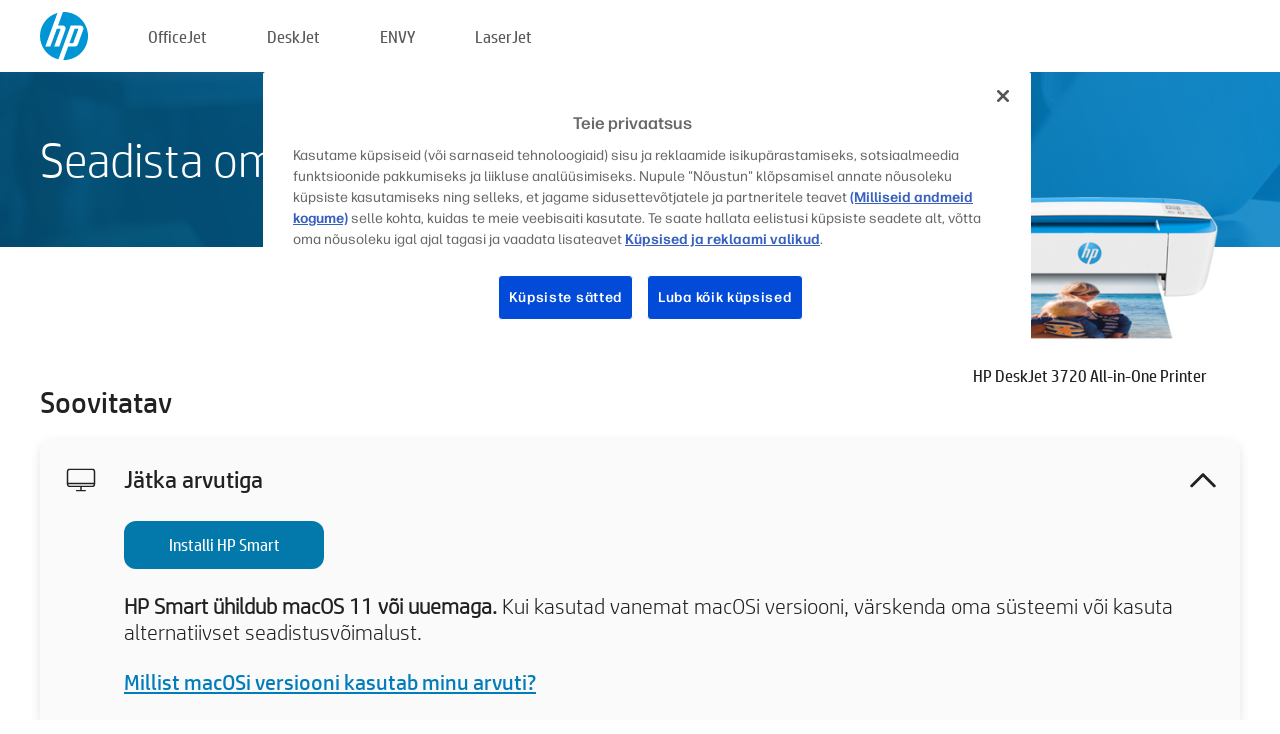

--- FILE ---
content_type: text/html;charset=UTF-8
request_url: https://123.hp.com/ee/et/devices/DJ3720;jsessionid=14D9D94740C47B341717E746E5ACAECC;jsessionid=C3A3E543F7E13A04A30302BF511AAC29;jsessionid=2D6B317F25F2BF57B8E464149C901206;jsessionid=EFA7D7F3FD3B2A761DE5E21CA89E8401;jsessionid=9B9960E1E57CB7D34613ED5563E54BD5;jsessionid=E01E1997DD94E6B3A61D6A16B0E41B46;jsessionid=EDFDF23477D6833E55D93F1EAA3E888A;jsessionid=72F0BC879F1F00EAF927393A85B07B64;jsessionid=48AF90B0EB1D3501A7403631F799E092;jsessionid=90243CD1F70C4432092C6407038F2369;jsessionid=2CE94E80EE1FEA0991059F95FD3B5304;jsessionid=2294B75A6F9C35AC321F163AD13358AE;jsessionid=DADB6717BB708AA13DDAB32016D32573;jsessionid=14C5D03B66AD77A7A6C6E1DE6D5AF023;jsessionid=5324D314D141BDFC06241BA641EE3065
body_size: 8511
content:
<!doctype html>
<html
  country="EE" lang="et" dir="ltr"
>
  <head>
    
    <meta content="IE=edge" http-equiv="X-UA-Compatible" />
    <meta content="hpi" name="company_code" />
    <meta content="IPG" name="bu" />
    <meta content="text/html; charset=UTF-8" http-equiv="Content-Type" />
    <!-- <meta content="Welcome to the simplest way to setup your printer from a computer or mobile device. Easily download software, connect to a network, and print across devices." name="description" /> -->
    <meta name="description" content="Tere tulemast HP® ametlikule kodulehele, kus saate oma printeri seadistada. Oma uue printeriga töö alustamiseks laadige alla tarkvara. Saate printeri võrguga ühendada ja printida mitmest seadmest." />
    <meta content="hpexpnontridion" name="hp_design_version" />
    <meta
      content="hp drivers, hp driver, hp downloads, hp download drivers, hp printer drivers, hp printers drivers, hp scanner drivers, hp printer driver, hp print drivers, hp printer drivers download"
      name="keywords"
    />
    <meta content="support.drivers" name="lifecycle" />
    <meta content="Solutions" name="page_content" />
    <meta content="follow, index" name="robots" />
    <meta content="Segment Neutral" name="segment" />
    <meta name="target_country" content="ee" />
    <meta content=" R11849 " name="web_section_id" />
    <meta content="True" name="HandheldFriendly" />
    <meta content="width=device-width, initial-scale=1.0" name="viewport" />

    <!-- CSS  -->
    <link media="screen" rel="stylesheet" href="/resources/assets/css/page/123fontstyles.css" />
    <link media="screen" rel="stylesheet" href="/resources/assets/dist/application.min.css" />
    <link rel="stylesheet" href="/resources/assets/css/vendor/jquery.typeahead.min.css" type="text/css" />

    <!--  JavaScript -->
    <script src="/resources/assets/js/vendor/jquery/jquery-3.7.1.min.js"></script>

    <script defer="defer" src="/resources/assets/js/vendor/jquery/can.jquery.min.js" type="text/javascript"></script>

    <script async src="//www.hp.com/cma/ng/lib/exceptions/privacy-banner.js"></script>
    <script defer="defer" src="/resources/assets/js/page/tooltipster.main.min.js" type="text/javascript"></script>
    <script
      defer="defer"
      src="/resources/assets/js/page/tooltipster.bundle.min.js"
      type="text/javascript"
    ></script>
    <script defer="defer" src="https://www8.hp.com/caas/header-footer/ee/et/default/latest.r?contentType=js&amp;hide_country_selector=true" type="text/javascript"></script>
    <script defer="defer" src="/resources/assets/js/vendor/base.min.js" type="text/javascript"></script>
    <script defer="defer" src="/resources/assets/dist/application.min.js" type="text/javascript"></script>

    <script type="text/javascript">
      //UDL Analytics - GTM tag
      (function (w, d, s, l, i) {
        w[l] = w[l] || [];
        w[l].push({
          "gtm.start": new Date().getTime(),
          event: "gtm.js",
        });
        var f = d.getElementsByTagName(s)[0],
          j = d.createElement(s),
          dl = l != "dataLayer" ? "&amp;l=" + l : "";
        j.async = true;
        j.src = "https://www.googletagmanager.com/gtm.js?id=" + i + dl;
        f.parentNode.insertBefore(j, f);
      })(window, document, "script", "dataLayer", "GTM-MZXB4R4");
    </script>
  
    <title>123.hp.com – HP DeskJet 3720 All-in-One Printer HP Smart</title>
    <link rel="stylesheet" href="/resources/assets/css/page/flex-design.css" type="text/css" />
    <link rel="stylesheet" href="/resources/assets/css/page/desktop-hp+-windows.css" type="text/css" />
    <link rel="stylesheet" href="/resources/assets/css/page/swls-delay.css" type="text/css" />
    <link rel="stylesheet" href="/resources/assets/css/page/desktop-unified.css" type="text/css" />
    <script defer="defer" src="/resources/assets/js/page/common.js" type="text/javascript"></script>
    <script defer="defer" src="/resources/assets/js/page/flex-design.js" type="text/javascript"></script>
    <script
      defer="defer"
      src="/resources/assets/js/page/desktop-offline-driver.js"
      type="text/javascript"
    ></script>
    <script defer="defer" src="/resources/assets/js/page/desktop-hp+-windows.js" type="text/javascript"></script>
    <script defer="defer" src="/resources/assets/js/page/desktop-unified.js" type="text/javascript"></script>
    <script src="https://cdn.optimizely.com/js/11773710518.js"></script>
    <script type="text/javascript">
      /*<![CDATA[*/
      var printerTroubleshootUrl = "https:\/\/support.hp.com\/printer-setup";
      var printerVideoUrl = "https:\/\/support.hp.com";
      var airPrintSupportUrl = "https:\/\/support.hp.com\/document\/ish_1946968-1947068-16";
      var macVersionSupportUrl = "https:\/\/support.apple.com\/109033";
      var appStoreUrl = "macappstore:\/\/apps.apple.com\/us\/app\/hp-smart\/id1474276998?mt=12";
      var osType = "os x";
      var printerSetupUrl = "https:\/\/support.hp.com\/ee-et\/printer-setup";
      var deviceId = "DJ3720";
      var deviceName = "HP DeskJet 3720 All-in-One Printer";
      var goToHpUrl = "https:\/\/h20180.www2.hp.com\/apps\/Nav?h_product=known\u0026h_client=S-A-10020-1\u0026h_lang=et\u0026h_cc=ee\u0026h_pagetype=s-002";
      var localePath = "\/ee\/et";
      /*]]>*/
    </script>
    <script type="text/javascript">
      var pageName = "desktop-unified";
      if (deviceId !== "") {
        pageName = pageName + "_" + deviceId.toLowerCase();
      }

      dataLayer.push({
        event: "e_pageView",
        pageNameL5: pageName,
      });
    </script>
  </head>
  <body>
    <div
      class="header-123"
      id="header-123"
    >
      <div class="header-container">
        <div class="hp-logo">
          <a
            href="/ee/et/"
            title="123.hp.com – printeri seadistamine HP® ametlikul kodulehel"
          >
            <img alt="123.hp.com – printeri seadistamine HP® ametlikul kodulehel" src="/resources/assets/img/hp-logo.svg" />
          </a>
        </div>
        <ul class="header-menu">
          <li>
            <a href="/ee/et/printers/officejet"
              >OfficeJet</a
            >
          </li>
          <li>
            <a href="/ee/et/printers/deskjet"
              >DeskJet</a
            >
          </li>
          <li>
            <a href="/ee/et/printers/envy">ENVY</a>
          </li>
          <li>
            <a href="/ee/et/printers/laserjet"
              >LaserJet</a
            >
          </li>
        </ul>
      </div>
    </div>
    <div>
      <input id="supportUrl" value="https://h20180.www2.hp.com/apps/Nav?h_product=8954254&amp;h_client=S-A-10020-1&amp;h_lang=et&amp;h_cc=ee&amp;h_pagetype=s-002" type="hidden" />
      <input id="languageDirection" value="ltr" type="hidden" />
      <input id="lang" value="et" type="hidden" />
      <input id="hpContact" value="" type="hidden" />
    </div>
    <div id="one23-overlay"></div>
    <main class="vertical">
      <div class="horizontal centered standard-bg">
        <div class="main-content horizontal grow space-between">
          <div class="page-header vertical centered">
            <div>Seadista oma uus HP printer</div>
          </div>
          
        </div>
      </div>
      <div class="hpplus-bg-white horizontal centered">
        <div class="main-content vertical">
          <div class="vertical side-images">
            <div class="printer-container">
              
              <img
                alt="printer"
                class="printer-image"
                src="/resources/printer_images/DJ3720/290x245.png"
              />
              <div class="printer-title">HP DeskJet 3720 All-in-One Printer</div>
            </div>
          </div>
          <div class="vertical ie-wrap-fix">
            <div class="install-list">
              <div class="list-header">Soovitatav</div>
              <div class="list-item vertical" id="hpsmart-card">
                <div class="list-header arrow-header open">
                  <div class="list-header-left">
                    <div class="list-header-icon img-container">
                      <img src="/resources/assets/img/all_in_one.svg" />
                    </div>
                    <div>Jätka arvutiga</div>
                  </div>
                  <div class="list-header-right">
                    <img src="/resources/assets/img/chevron_down_black.svg" />
                  </div>
                </div>
                <div class="list-content vertical wrap-sm open">
                  <div>
                    <button
                      class="btn btn-blue"
                      id="hpsmart-download"
                    >Installi HP Smart</button>
                  </div>
                  <div class="text-main"><b>HP Smart ühildub macOS 11 või uuemaga.</b> Kui kasutad vanemat macOSi versiooni, värskenda oma süsteemi või kasuta alternatiivset seadistusvõimalust.</div>
                  <div class="text-main">
                    <a id="mac-version-url">Millist macOSi versiooni kasutab minu arvuti?</a>
                  </div>
                </div>
              </div>
              <div
                class="list-header"
              >Alternatiivsed seadistusvõimalused</div>
              <div class="list-item vertical" id="mobile-card">
                <div class="list-header arrow-header open">
                  <div class="list-header-left">
                    <div class="list-header-icon img-container icon-thin">
                      <img src="/resources/assets/img/mobile.svg" />
                    </div>
                    <div>Lülitu mobiilseadmele</div>
                  </div>
                  <div class="list-header-right">
                    <img src="/resources/assets/img/chevron_down_black.svg" />
                  </div>
                </div>
                <div class="list-content horizontal open">
                  <div class="horizontal">
                    <div class="bordered-qr-code img-container">
                      <img src="/resources/assets/img/123_qr_code.svg" />
                    </div>
                    <div class="vertical appstore-images space-around" id="app-store-images">
                      <img alt="Mac" id="macBadge" src="/resources/assets/img/app_store/ios/et.svg" />
                      <img alt="Android" id="androidBadge" src="/resources/assets/img/app_store/android/et.png" />
                    </div>
                  </div>
                  <div class="vertical ie-wrap-fix">
                    <div class="text-main">Kasuta printeri esialgseks seadistamiseks, sealhulgas võrguühenduse loomiseks, mobiilseadet. <b>Alustamiseks skanni QR-kood.</b></div>
                  </div>
                </div>
              </div>
              <div class="list-item vertical" id="easystart-card">
                <div class="list-header arrow-header open">
                  <div class="list-header-left">
                    <div class="list-header-icon img-container icon-thin">
                      <img src="/resources/assets/img/apple.svg" />
                    </div>
                    <div>Kasuta printimiseks HP Easy Starti</div>
                  </div>
                  <div class="list-header-right">
                    <img src="/resources/assets/img/chevron_down_black.svg" />
                  </div>
                </div>
                <div class="list-content vertical open">
                  <div>
                    <button
                      class="btn btn-blue"
                      id="easystart-download"
                    >Installi HP Easy Start</button>
                  </div>
                  <div class="text-main">HP Easy Start aitab ühendada printeri sinu seadmega, installida printeri draivereid ja seadistada skaneerimisfunktsioonid (kui kohaldub).</div>
                </div>
              </div>
              
            </div>
            <div class="support-list">
              <div class="support-item troubleshoot">
                <div class="support-header horizontal support-header-printer">
                  <div class="support-header-icon">
                    <img src="/resources/assets/img/support_icon_printer.svg" />
                  </div>
                  <div class="support-note">Vajad printeri seadistamisel tekkinud probleemidega abi?<br> <a id="printer-troubleshoot-url">Seadistusprobleemide lahendamine</a></div>
                </div>
              </div>
              <div class="support-item video">
                <div class="support-header horizontal support-header-printer">
                  <div class="support-header-icon">
                    <img src="/resources/assets/img/support_icon_video.svg" />
                  </div>
                  <div class="support-note">Rohkem teavet seadistamise kohta ja videod leiad<br> <a id="printer-setup-url">Külasta HP tuge</a></div>
                </div>
              </div>
            </div>
          </div>
          <div id="country-selector-container">
      <div
        id="country-selector"
      >
        <i
          id="tooltip-image"
          class="sprite-sheet-flags sprite-flag sprite-flag-ee"
        ></i>
        <a class="tooltip country-tooltip" id="tooltip-text">Eesti</a>
        <div class="down-tooltip" id="country-selector-tooltip" style="left: 0px; bottom: 35px; display: none">
          <div id="supported-countries">
      <div>
        <div>
          <div class="country-selector-header">Valige oma asukoht/keel</div>
          <table class="country-selector-table">
            <!-- Row 1 -->
            <tr>
              <td id="country-item">
      <div>
        <i
          class="sprite-sheet-flags sprite-flag sprite-flag-au"
        ></i>
        <a
          href="/au/en/devices/DJ3720;jsessionid=14D9D94740C47B341717E746E5ACAECC;jsessionid=C3A3E543F7E13A04A30302BF511AAC29;jsessionid=2D6B317F25F2BF57B8E464149C901206;jsessionid=EFA7D7F3FD3B2A761DE5E21CA89E8401;jsessionid=9B9960E1E57CB7D34613ED5563E54BD5;jsessionid=E01E1997DD94E6B3A61D6A16B0E41B46;jsessionid=EDFDF23477D6833E55D93F1EAA3E888A;jsessionid=72F0BC879F1F00EAF927393A85B07B64;jsessionid=48AF90B0EB1D3501A7403631F799E092;jsessionid=90243CD1F70C4432092C6407038F2369;jsessionid=2CE94E80EE1FEA0991059F95FD3B5304;jsessionid=2294B75A6F9C35AC321F163AD13358AE;jsessionid=DADB6717BB708AA13DDAB32016D32573;jsessionid=14C5D03B66AD77A7A6C6E1DE6D5AF023;jsessionid=5324D314D141BDFC06241BA641EE3065"
          id="au_en"
        >Australia</a>
      </div>
    </td>
              <td id="country-item">
      <div>
        <i
          class="sprite-sheet-flags sprite-flag sprite-flag-in"
        ></i>
        <a
          href="/in/en/devices/DJ3720;jsessionid=14D9D94740C47B341717E746E5ACAECC;jsessionid=C3A3E543F7E13A04A30302BF511AAC29;jsessionid=2D6B317F25F2BF57B8E464149C901206;jsessionid=EFA7D7F3FD3B2A761DE5E21CA89E8401;jsessionid=9B9960E1E57CB7D34613ED5563E54BD5;jsessionid=E01E1997DD94E6B3A61D6A16B0E41B46;jsessionid=EDFDF23477D6833E55D93F1EAA3E888A;jsessionid=72F0BC879F1F00EAF927393A85B07B64;jsessionid=48AF90B0EB1D3501A7403631F799E092;jsessionid=90243CD1F70C4432092C6407038F2369;jsessionid=2CE94E80EE1FEA0991059F95FD3B5304;jsessionid=2294B75A6F9C35AC321F163AD13358AE;jsessionid=DADB6717BB708AA13DDAB32016D32573;jsessionid=14C5D03B66AD77A7A6C6E1DE6D5AF023;jsessionid=5324D314D141BDFC06241BA641EE3065"
          id="in_en"
        >India</a>
      </div>
    </td>
              <td id="country-item">
      <div>
        <i
          class="sprite-sheet-flags sprite-flag sprite-flag-pl"
        ></i>
        <a
          href="/pl/pl/devices/DJ3720;jsessionid=14D9D94740C47B341717E746E5ACAECC;jsessionid=C3A3E543F7E13A04A30302BF511AAC29;jsessionid=2D6B317F25F2BF57B8E464149C901206;jsessionid=EFA7D7F3FD3B2A761DE5E21CA89E8401;jsessionid=9B9960E1E57CB7D34613ED5563E54BD5;jsessionid=E01E1997DD94E6B3A61D6A16B0E41B46;jsessionid=EDFDF23477D6833E55D93F1EAA3E888A;jsessionid=72F0BC879F1F00EAF927393A85B07B64;jsessionid=48AF90B0EB1D3501A7403631F799E092;jsessionid=90243CD1F70C4432092C6407038F2369;jsessionid=2CE94E80EE1FEA0991059F95FD3B5304;jsessionid=2294B75A6F9C35AC321F163AD13358AE;jsessionid=DADB6717BB708AA13DDAB32016D32573;jsessionid=14C5D03B66AD77A7A6C6E1DE6D5AF023;jsessionid=5324D314D141BDFC06241BA641EE3065"
          id="pl_pl"
        >Polska</a>
      </div>
    </td>
              <td id="country-item">
      <div>
        <i
          class="sprite-sheet-flags sprite-flag sprite-flag-us"
        ></i>
        <a
          href="/us/en/devices/DJ3720;jsessionid=14D9D94740C47B341717E746E5ACAECC;jsessionid=C3A3E543F7E13A04A30302BF511AAC29;jsessionid=2D6B317F25F2BF57B8E464149C901206;jsessionid=EFA7D7F3FD3B2A761DE5E21CA89E8401;jsessionid=9B9960E1E57CB7D34613ED5563E54BD5;jsessionid=E01E1997DD94E6B3A61D6A16B0E41B46;jsessionid=EDFDF23477D6833E55D93F1EAA3E888A;jsessionid=72F0BC879F1F00EAF927393A85B07B64;jsessionid=48AF90B0EB1D3501A7403631F799E092;jsessionid=90243CD1F70C4432092C6407038F2369;jsessionid=2CE94E80EE1FEA0991059F95FD3B5304;jsessionid=2294B75A6F9C35AC321F163AD13358AE;jsessionid=DADB6717BB708AA13DDAB32016D32573;jsessionid=14C5D03B66AD77A7A6C6E1DE6D5AF023;jsessionid=5324D314D141BDFC06241BA641EE3065"
          id="us_en"
        >United States</a>
      </div>
    </td>
            </tr>

            <!-- Row 2 -->
            <tr>
              <td id="country-item">
      <div>
        <i
          class="sprite-sheet-flags sprite-flag sprite-flag-at"
        ></i>
        <a
          href="/at/de/devices/DJ3720;jsessionid=14D9D94740C47B341717E746E5ACAECC;jsessionid=C3A3E543F7E13A04A30302BF511AAC29;jsessionid=2D6B317F25F2BF57B8E464149C901206;jsessionid=EFA7D7F3FD3B2A761DE5E21CA89E8401;jsessionid=9B9960E1E57CB7D34613ED5563E54BD5;jsessionid=E01E1997DD94E6B3A61D6A16B0E41B46;jsessionid=EDFDF23477D6833E55D93F1EAA3E888A;jsessionid=72F0BC879F1F00EAF927393A85B07B64;jsessionid=48AF90B0EB1D3501A7403631F799E092;jsessionid=90243CD1F70C4432092C6407038F2369;jsessionid=2CE94E80EE1FEA0991059F95FD3B5304;jsessionid=2294B75A6F9C35AC321F163AD13358AE;jsessionid=DADB6717BB708AA13DDAB32016D32573;jsessionid=14C5D03B66AD77A7A6C6E1DE6D5AF023;jsessionid=5324D314D141BDFC06241BA641EE3065"
          id="at_de"
        >Austria</a>
      </div>
    </td>
              <td id="country-item">
      <div>
        <i
          class="sprite-sheet-flags sprite-flag sprite-flag-ie"
        ></i>
        <a
          href="/ie/en/devices/DJ3720;jsessionid=14D9D94740C47B341717E746E5ACAECC;jsessionid=C3A3E543F7E13A04A30302BF511AAC29;jsessionid=2D6B317F25F2BF57B8E464149C901206;jsessionid=EFA7D7F3FD3B2A761DE5E21CA89E8401;jsessionid=9B9960E1E57CB7D34613ED5563E54BD5;jsessionid=E01E1997DD94E6B3A61D6A16B0E41B46;jsessionid=EDFDF23477D6833E55D93F1EAA3E888A;jsessionid=72F0BC879F1F00EAF927393A85B07B64;jsessionid=48AF90B0EB1D3501A7403631F799E092;jsessionid=90243CD1F70C4432092C6407038F2369;jsessionid=2CE94E80EE1FEA0991059F95FD3B5304;jsessionid=2294B75A6F9C35AC321F163AD13358AE;jsessionid=DADB6717BB708AA13DDAB32016D32573;jsessionid=14C5D03B66AD77A7A6C6E1DE6D5AF023;jsessionid=5324D314D141BDFC06241BA641EE3065"
          id="ie_en"
        >Ireland</a>
      </div>
    </td>
              <td id="country-item">
      <div>
        <i
          class="sprite-sheet-flags sprite-flag sprite-flag-pt"
        ></i>
        <a
          href="/pt/pt/devices/DJ3720;jsessionid=14D9D94740C47B341717E746E5ACAECC;jsessionid=C3A3E543F7E13A04A30302BF511AAC29;jsessionid=2D6B317F25F2BF57B8E464149C901206;jsessionid=EFA7D7F3FD3B2A761DE5E21CA89E8401;jsessionid=9B9960E1E57CB7D34613ED5563E54BD5;jsessionid=E01E1997DD94E6B3A61D6A16B0E41B46;jsessionid=EDFDF23477D6833E55D93F1EAA3E888A;jsessionid=72F0BC879F1F00EAF927393A85B07B64;jsessionid=48AF90B0EB1D3501A7403631F799E092;jsessionid=90243CD1F70C4432092C6407038F2369;jsessionid=2CE94E80EE1FEA0991059F95FD3B5304;jsessionid=2294B75A6F9C35AC321F163AD13358AE;jsessionid=DADB6717BB708AA13DDAB32016D32573;jsessionid=14C5D03B66AD77A7A6C6E1DE6D5AF023;jsessionid=5324D314D141BDFC06241BA641EE3065"
          id="pt_pt"
        >Portugal</a>
      </div>
    </td>
              <td id="country-item">
      <div>
        <i
          class="sprite-sheet-flags sprite-flag sprite-flag-bg"
        ></i>
        <a
          href="/bg/bg/devices/DJ3720;jsessionid=14D9D94740C47B341717E746E5ACAECC;jsessionid=C3A3E543F7E13A04A30302BF511AAC29;jsessionid=2D6B317F25F2BF57B8E464149C901206;jsessionid=EFA7D7F3FD3B2A761DE5E21CA89E8401;jsessionid=9B9960E1E57CB7D34613ED5563E54BD5;jsessionid=E01E1997DD94E6B3A61D6A16B0E41B46;jsessionid=EDFDF23477D6833E55D93F1EAA3E888A;jsessionid=72F0BC879F1F00EAF927393A85B07B64;jsessionid=48AF90B0EB1D3501A7403631F799E092;jsessionid=90243CD1F70C4432092C6407038F2369;jsessionid=2CE94E80EE1FEA0991059F95FD3B5304;jsessionid=2294B75A6F9C35AC321F163AD13358AE;jsessionid=DADB6717BB708AA13DDAB32016D32573;jsessionid=14C5D03B66AD77A7A6C6E1DE6D5AF023;jsessionid=5324D314D141BDFC06241BA641EE3065"
          id="bg_bg"
        >България</a>
      </div>
    </td>
            </tr>

            <!-- Row 3 -->
            <tr>
              <td id="country-item">
      <div>
        <i
          class="sprite-sheet-flags sprite-flag sprite-flag-be"
        ></i>
        <a
          href="/be/nl/devices/DJ3720;jsessionid=14D9D94740C47B341717E746E5ACAECC;jsessionid=C3A3E543F7E13A04A30302BF511AAC29;jsessionid=2D6B317F25F2BF57B8E464149C901206;jsessionid=EFA7D7F3FD3B2A761DE5E21CA89E8401;jsessionid=9B9960E1E57CB7D34613ED5563E54BD5;jsessionid=E01E1997DD94E6B3A61D6A16B0E41B46;jsessionid=EDFDF23477D6833E55D93F1EAA3E888A;jsessionid=72F0BC879F1F00EAF927393A85B07B64;jsessionid=48AF90B0EB1D3501A7403631F799E092;jsessionid=90243CD1F70C4432092C6407038F2369;jsessionid=2CE94E80EE1FEA0991059F95FD3B5304;jsessionid=2294B75A6F9C35AC321F163AD13358AE;jsessionid=DADB6717BB708AA13DDAB32016D32573;jsessionid=14C5D03B66AD77A7A6C6E1DE6D5AF023;jsessionid=5324D314D141BDFC06241BA641EE3065"
          id="be_nl"
        >België</a>
      </div>
    </td>
              <td id="country-item">
      <div>
        <i
          class="sprite-sheet-flags sprite-flag sprite-flag-it"
        ></i>
        <a
          href="/it/it/devices/DJ3720;jsessionid=14D9D94740C47B341717E746E5ACAECC;jsessionid=C3A3E543F7E13A04A30302BF511AAC29;jsessionid=2D6B317F25F2BF57B8E464149C901206;jsessionid=EFA7D7F3FD3B2A761DE5E21CA89E8401;jsessionid=9B9960E1E57CB7D34613ED5563E54BD5;jsessionid=E01E1997DD94E6B3A61D6A16B0E41B46;jsessionid=EDFDF23477D6833E55D93F1EAA3E888A;jsessionid=72F0BC879F1F00EAF927393A85B07B64;jsessionid=48AF90B0EB1D3501A7403631F799E092;jsessionid=90243CD1F70C4432092C6407038F2369;jsessionid=2CE94E80EE1FEA0991059F95FD3B5304;jsessionid=2294B75A6F9C35AC321F163AD13358AE;jsessionid=DADB6717BB708AA13DDAB32016D32573;jsessionid=14C5D03B66AD77A7A6C6E1DE6D5AF023;jsessionid=5324D314D141BDFC06241BA641EE3065"
          id="it_it"
        >Italia</a>
      </div>
    </td>
              <td id="country-item">
      <div>
        <i
          class="sprite-sheet-flags sprite-flag sprite-flag-pr"
        ></i>
        <a
          href="/pr/en/devices/DJ3720;jsessionid=14D9D94740C47B341717E746E5ACAECC;jsessionid=C3A3E543F7E13A04A30302BF511AAC29;jsessionid=2D6B317F25F2BF57B8E464149C901206;jsessionid=EFA7D7F3FD3B2A761DE5E21CA89E8401;jsessionid=9B9960E1E57CB7D34613ED5563E54BD5;jsessionid=E01E1997DD94E6B3A61D6A16B0E41B46;jsessionid=EDFDF23477D6833E55D93F1EAA3E888A;jsessionid=72F0BC879F1F00EAF927393A85B07B64;jsessionid=48AF90B0EB1D3501A7403631F799E092;jsessionid=90243CD1F70C4432092C6407038F2369;jsessionid=2CE94E80EE1FEA0991059F95FD3B5304;jsessionid=2294B75A6F9C35AC321F163AD13358AE;jsessionid=DADB6717BB708AA13DDAB32016D32573;jsessionid=14C5D03B66AD77A7A6C6E1DE6D5AF023;jsessionid=5324D314D141BDFC06241BA641EE3065"
          id="pr_en"
        >Puerto Rico</a>
      </div>
    </td>
              <td id="country-item">
      <div>
        <i
          class="sprite-sheet-flags sprite-flag sprite-flag-gr"
        ></i>
        <a
          href="/gr/el/devices/DJ3720;jsessionid=14D9D94740C47B341717E746E5ACAECC;jsessionid=C3A3E543F7E13A04A30302BF511AAC29;jsessionid=2D6B317F25F2BF57B8E464149C901206;jsessionid=EFA7D7F3FD3B2A761DE5E21CA89E8401;jsessionid=9B9960E1E57CB7D34613ED5563E54BD5;jsessionid=E01E1997DD94E6B3A61D6A16B0E41B46;jsessionid=EDFDF23477D6833E55D93F1EAA3E888A;jsessionid=72F0BC879F1F00EAF927393A85B07B64;jsessionid=48AF90B0EB1D3501A7403631F799E092;jsessionid=90243CD1F70C4432092C6407038F2369;jsessionid=2CE94E80EE1FEA0991059F95FD3B5304;jsessionid=2294B75A6F9C35AC321F163AD13358AE;jsessionid=DADB6717BB708AA13DDAB32016D32573;jsessionid=14C5D03B66AD77A7A6C6E1DE6D5AF023;jsessionid=5324D314D141BDFC06241BA641EE3065"
          id="gr_el"
        >Ελλάδα</a>
      </div>
    </td>
            </tr>

            <!-- Row 4 -->
            <tr>
              <td id="country-item">
      <div>
        <i
          class="sprite-sheet-flags sprite-flag sprite-flag-be"
        ></i>
        <a
          href="/be/fr/devices/DJ3720;jsessionid=14D9D94740C47B341717E746E5ACAECC;jsessionid=C3A3E543F7E13A04A30302BF511AAC29;jsessionid=2D6B317F25F2BF57B8E464149C901206;jsessionid=EFA7D7F3FD3B2A761DE5E21CA89E8401;jsessionid=9B9960E1E57CB7D34613ED5563E54BD5;jsessionid=E01E1997DD94E6B3A61D6A16B0E41B46;jsessionid=EDFDF23477D6833E55D93F1EAA3E888A;jsessionid=72F0BC879F1F00EAF927393A85B07B64;jsessionid=48AF90B0EB1D3501A7403631F799E092;jsessionid=90243CD1F70C4432092C6407038F2369;jsessionid=2CE94E80EE1FEA0991059F95FD3B5304;jsessionid=2294B75A6F9C35AC321F163AD13358AE;jsessionid=DADB6717BB708AA13DDAB32016D32573;jsessionid=14C5D03B66AD77A7A6C6E1DE6D5AF023;jsessionid=5324D314D141BDFC06241BA641EE3065"
          id="be_fr"
        >Belgique</a>
      </div>
    </td>
              <td id="country-item">
      <div>
        <i
          class="sprite-sheet-flags sprite-flag sprite-flag-lv"
        ></i>
        <a
          href="/lv/lv/devices/DJ3720;jsessionid=14D9D94740C47B341717E746E5ACAECC;jsessionid=C3A3E543F7E13A04A30302BF511AAC29;jsessionid=2D6B317F25F2BF57B8E464149C901206;jsessionid=EFA7D7F3FD3B2A761DE5E21CA89E8401;jsessionid=9B9960E1E57CB7D34613ED5563E54BD5;jsessionid=E01E1997DD94E6B3A61D6A16B0E41B46;jsessionid=EDFDF23477D6833E55D93F1EAA3E888A;jsessionid=72F0BC879F1F00EAF927393A85B07B64;jsessionid=48AF90B0EB1D3501A7403631F799E092;jsessionid=90243CD1F70C4432092C6407038F2369;jsessionid=2CE94E80EE1FEA0991059F95FD3B5304;jsessionid=2294B75A6F9C35AC321F163AD13358AE;jsessionid=DADB6717BB708AA13DDAB32016D32573;jsessionid=14C5D03B66AD77A7A6C6E1DE6D5AF023;jsessionid=5324D314D141BDFC06241BA641EE3065"
          id="lv_lv"
        >Latvija</a>
      </div>
    </td>
              <td id="country-item">
      <div>
        <i
          class="sprite-sheet-flags sprite-flag sprite-flag-ro"
        ></i>
        <a
          href="/ro/ro/devices/DJ3720;jsessionid=14D9D94740C47B341717E746E5ACAECC;jsessionid=C3A3E543F7E13A04A30302BF511AAC29;jsessionid=2D6B317F25F2BF57B8E464149C901206;jsessionid=EFA7D7F3FD3B2A761DE5E21CA89E8401;jsessionid=9B9960E1E57CB7D34613ED5563E54BD5;jsessionid=E01E1997DD94E6B3A61D6A16B0E41B46;jsessionid=EDFDF23477D6833E55D93F1EAA3E888A;jsessionid=72F0BC879F1F00EAF927393A85B07B64;jsessionid=48AF90B0EB1D3501A7403631F799E092;jsessionid=90243CD1F70C4432092C6407038F2369;jsessionid=2CE94E80EE1FEA0991059F95FD3B5304;jsessionid=2294B75A6F9C35AC321F163AD13358AE;jsessionid=DADB6717BB708AA13DDAB32016D32573;jsessionid=14C5D03B66AD77A7A6C6E1DE6D5AF023;jsessionid=5324D314D141BDFC06241BA641EE3065"
          id="ro_ro"
        >România</a>
      </div>
    </td>
              <td id="country-item">
      <div>
        <i
          class="sprite-sheet-flags sprite-flag sprite-flag-cy"
        ></i>
        <a
          href="/cy/el/devices/DJ3720;jsessionid=14D9D94740C47B341717E746E5ACAECC;jsessionid=C3A3E543F7E13A04A30302BF511AAC29;jsessionid=2D6B317F25F2BF57B8E464149C901206;jsessionid=EFA7D7F3FD3B2A761DE5E21CA89E8401;jsessionid=9B9960E1E57CB7D34613ED5563E54BD5;jsessionid=E01E1997DD94E6B3A61D6A16B0E41B46;jsessionid=EDFDF23477D6833E55D93F1EAA3E888A;jsessionid=72F0BC879F1F00EAF927393A85B07B64;jsessionid=48AF90B0EB1D3501A7403631F799E092;jsessionid=90243CD1F70C4432092C6407038F2369;jsessionid=2CE94E80EE1FEA0991059F95FD3B5304;jsessionid=2294B75A6F9C35AC321F163AD13358AE;jsessionid=DADB6717BB708AA13DDAB32016D32573;jsessionid=14C5D03B66AD77A7A6C6E1DE6D5AF023;jsessionid=5324D314D141BDFC06241BA641EE3065"
          id="cy_el"
        >Κύπρος</a>
      </div>
    </td>
            </tr>

            <!-- Row 5 -->
            <tr>
              <td id="country-item">
      <div>
        <i
          class="sprite-sheet-flags sprite-flag sprite-flag-br"
        ></i>
        <a
          href="/br/pt/devices/DJ3720;jsessionid=14D9D94740C47B341717E746E5ACAECC;jsessionid=C3A3E543F7E13A04A30302BF511AAC29;jsessionid=2D6B317F25F2BF57B8E464149C901206;jsessionid=EFA7D7F3FD3B2A761DE5E21CA89E8401;jsessionid=9B9960E1E57CB7D34613ED5563E54BD5;jsessionid=E01E1997DD94E6B3A61D6A16B0E41B46;jsessionid=EDFDF23477D6833E55D93F1EAA3E888A;jsessionid=72F0BC879F1F00EAF927393A85B07B64;jsessionid=48AF90B0EB1D3501A7403631F799E092;jsessionid=90243CD1F70C4432092C6407038F2369;jsessionid=2CE94E80EE1FEA0991059F95FD3B5304;jsessionid=2294B75A6F9C35AC321F163AD13358AE;jsessionid=DADB6717BB708AA13DDAB32016D32573;jsessionid=14C5D03B66AD77A7A6C6E1DE6D5AF023;jsessionid=5324D314D141BDFC06241BA641EE3065"
          id="br_pt"
        >Brasil</a>
      </div>
    </td>
              <td id="country-item">
      <div>
        <i
          class="sprite-sheet-flags sprite-flag sprite-flag-lt"
        ></i>
        <a
          href="/lt/lt/devices/DJ3720;jsessionid=14D9D94740C47B341717E746E5ACAECC;jsessionid=C3A3E543F7E13A04A30302BF511AAC29;jsessionid=2D6B317F25F2BF57B8E464149C901206;jsessionid=EFA7D7F3FD3B2A761DE5E21CA89E8401;jsessionid=9B9960E1E57CB7D34613ED5563E54BD5;jsessionid=E01E1997DD94E6B3A61D6A16B0E41B46;jsessionid=EDFDF23477D6833E55D93F1EAA3E888A;jsessionid=72F0BC879F1F00EAF927393A85B07B64;jsessionid=48AF90B0EB1D3501A7403631F799E092;jsessionid=90243CD1F70C4432092C6407038F2369;jsessionid=2CE94E80EE1FEA0991059F95FD3B5304;jsessionid=2294B75A6F9C35AC321F163AD13358AE;jsessionid=DADB6717BB708AA13DDAB32016D32573;jsessionid=14C5D03B66AD77A7A6C6E1DE6D5AF023;jsessionid=5324D314D141BDFC06241BA641EE3065"
          id="lt_lt"
        >Lietuva</a>
      </div>
    </td>
              <td id="country-item">
      <div>
        <i
          class="sprite-sheet-flags sprite-flag sprite-flag-ch"
        ></i>
        <a
          href="/ch/de/devices/DJ3720;jsessionid=14D9D94740C47B341717E746E5ACAECC;jsessionid=C3A3E543F7E13A04A30302BF511AAC29;jsessionid=2D6B317F25F2BF57B8E464149C901206;jsessionid=EFA7D7F3FD3B2A761DE5E21CA89E8401;jsessionid=9B9960E1E57CB7D34613ED5563E54BD5;jsessionid=E01E1997DD94E6B3A61D6A16B0E41B46;jsessionid=EDFDF23477D6833E55D93F1EAA3E888A;jsessionid=72F0BC879F1F00EAF927393A85B07B64;jsessionid=48AF90B0EB1D3501A7403631F799E092;jsessionid=90243CD1F70C4432092C6407038F2369;jsessionid=2CE94E80EE1FEA0991059F95FD3B5304;jsessionid=2294B75A6F9C35AC321F163AD13358AE;jsessionid=DADB6717BB708AA13DDAB32016D32573;jsessionid=14C5D03B66AD77A7A6C6E1DE6D5AF023;jsessionid=5324D314D141BDFC06241BA641EE3065"
          id="ch_de"
        >Schweiz</a>
      </div>
    </td>
              <td id="country-item">
      <div>
        <i
          class="sprite-sheet-flags sprite-flag sprite-flag-ru"
        ></i>
        <a
          href="/ru/ru/devices/DJ3720;jsessionid=14D9D94740C47B341717E746E5ACAECC;jsessionid=C3A3E543F7E13A04A30302BF511AAC29;jsessionid=2D6B317F25F2BF57B8E464149C901206;jsessionid=EFA7D7F3FD3B2A761DE5E21CA89E8401;jsessionid=9B9960E1E57CB7D34613ED5563E54BD5;jsessionid=E01E1997DD94E6B3A61D6A16B0E41B46;jsessionid=EDFDF23477D6833E55D93F1EAA3E888A;jsessionid=72F0BC879F1F00EAF927393A85B07B64;jsessionid=48AF90B0EB1D3501A7403631F799E092;jsessionid=90243CD1F70C4432092C6407038F2369;jsessionid=2CE94E80EE1FEA0991059F95FD3B5304;jsessionid=2294B75A6F9C35AC321F163AD13358AE;jsessionid=DADB6717BB708AA13DDAB32016D32573;jsessionid=14C5D03B66AD77A7A6C6E1DE6D5AF023;jsessionid=5324D314D141BDFC06241BA641EE3065"
          id="ru_ru"
        >Россия</a>
      </div>
    </td>
            </tr>

            <!-- Row 6 -->
            <tr>
              <td id="country-item">
      <div>
        <i
          class="sprite-sheet-flags sprite-flag sprite-flag-ca"
        ></i>
        <a
          href="/ca/en/devices/DJ3720;jsessionid=14D9D94740C47B341717E746E5ACAECC;jsessionid=C3A3E543F7E13A04A30302BF511AAC29;jsessionid=2D6B317F25F2BF57B8E464149C901206;jsessionid=EFA7D7F3FD3B2A761DE5E21CA89E8401;jsessionid=9B9960E1E57CB7D34613ED5563E54BD5;jsessionid=E01E1997DD94E6B3A61D6A16B0E41B46;jsessionid=EDFDF23477D6833E55D93F1EAA3E888A;jsessionid=72F0BC879F1F00EAF927393A85B07B64;jsessionid=48AF90B0EB1D3501A7403631F799E092;jsessionid=90243CD1F70C4432092C6407038F2369;jsessionid=2CE94E80EE1FEA0991059F95FD3B5304;jsessionid=2294B75A6F9C35AC321F163AD13358AE;jsessionid=DADB6717BB708AA13DDAB32016D32573;jsessionid=14C5D03B66AD77A7A6C6E1DE6D5AF023;jsessionid=5324D314D141BDFC06241BA641EE3065"
          id="ca_en"
        >Canada</a>
      </div>
    </td>
              <td id="country-item">
      <div>
        <i
          class="sprite-sheet-flags sprite-flag sprite-flag-lu"
        ></i>
        <a
          href="/lu/fr/devices/DJ3720;jsessionid=14D9D94740C47B341717E746E5ACAECC;jsessionid=C3A3E543F7E13A04A30302BF511AAC29;jsessionid=2D6B317F25F2BF57B8E464149C901206;jsessionid=EFA7D7F3FD3B2A761DE5E21CA89E8401;jsessionid=9B9960E1E57CB7D34613ED5563E54BD5;jsessionid=E01E1997DD94E6B3A61D6A16B0E41B46;jsessionid=EDFDF23477D6833E55D93F1EAA3E888A;jsessionid=72F0BC879F1F00EAF927393A85B07B64;jsessionid=48AF90B0EB1D3501A7403631F799E092;jsessionid=90243CD1F70C4432092C6407038F2369;jsessionid=2CE94E80EE1FEA0991059F95FD3B5304;jsessionid=2294B75A6F9C35AC321F163AD13358AE;jsessionid=DADB6717BB708AA13DDAB32016D32573;jsessionid=14C5D03B66AD77A7A6C6E1DE6D5AF023;jsessionid=5324D314D141BDFC06241BA641EE3065"
          id="lu_fr"
        >Luxembourg</a>
      </div>
    </td>
              <td id="country-item">
      <div>
        <i
          class="sprite-sheet-flags sprite-flag sprite-flag-si"
        ></i>
        <a
          href="/si/sl/devices/DJ3720;jsessionid=14D9D94740C47B341717E746E5ACAECC;jsessionid=C3A3E543F7E13A04A30302BF511AAC29;jsessionid=2D6B317F25F2BF57B8E464149C901206;jsessionid=EFA7D7F3FD3B2A761DE5E21CA89E8401;jsessionid=9B9960E1E57CB7D34613ED5563E54BD5;jsessionid=E01E1997DD94E6B3A61D6A16B0E41B46;jsessionid=EDFDF23477D6833E55D93F1EAA3E888A;jsessionid=72F0BC879F1F00EAF927393A85B07B64;jsessionid=48AF90B0EB1D3501A7403631F799E092;jsessionid=90243CD1F70C4432092C6407038F2369;jsessionid=2CE94E80EE1FEA0991059F95FD3B5304;jsessionid=2294B75A6F9C35AC321F163AD13358AE;jsessionid=DADB6717BB708AA13DDAB32016D32573;jsessionid=14C5D03B66AD77A7A6C6E1DE6D5AF023;jsessionid=5324D314D141BDFC06241BA641EE3065"
          id="si_sl"
        >Slovenija</a>
      </div>
    </td>
              <td id="country-item">
      <div>
        <i
          class="sprite-sheet-flags sprite-flag sprite-flag-il"
        ></i>
        <a
          href="/il/he/devices/DJ3720;jsessionid=14D9D94740C47B341717E746E5ACAECC;jsessionid=C3A3E543F7E13A04A30302BF511AAC29;jsessionid=2D6B317F25F2BF57B8E464149C901206;jsessionid=EFA7D7F3FD3B2A761DE5E21CA89E8401;jsessionid=9B9960E1E57CB7D34613ED5563E54BD5;jsessionid=E01E1997DD94E6B3A61D6A16B0E41B46;jsessionid=EDFDF23477D6833E55D93F1EAA3E888A;jsessionid=72F0BC879F1F00EAF927393A85B07B64;jsessionid=48AF90B0EB1D3501A7403631F799E092;jsessionid=90243CD1F70C4432092C6407038F2369;jsessionid=2CE94E80EE1FEA0991059F95FD3B5304;jsessionid=2294B75A6F9C35AC321F163AD13358AE;jsessionid=DADB6717BB708AA13DDAB32016D32573;jsessionid=14C5D03B66AD77A7A6C6E1DE6D5AF023;jsessionid=5324D314D141BDFC06241BA641EE3065"
          id="il_he"
        >עברית</a>
      </div>
    </td>
            </tr>

            <!-- Row 7 -->
            <tr>
              <td id="country-item">
      <div>
        <i
          class="sprite-sheet-flags sprite-flag sprite-flag-ca"
        ></i>
        <a
          href="/ca/fr/devices/DJ3720;jsessionid=14D9D94740C47B341717E746E5ACAECC;jsessionid=C3A3E543F7E13A04A30302BF511AAC29;jsessionid=2D6B317F25F2BF57B8E464149C901206;jsessionid=EFA7D7F3FD3B2A761DE5E21CA89E8401;jsessionid=9B9960E1E57CB7D34613ED5563E54BD5;jsessionid=E01E1997DD94E6B3A61D6A16B0E41B46;jsessionid=EDFDF23477D6833E55D93F1EAA3E888A;jsessionid=72F0BC879F1F00EAF927393A85B07B64;jsessionid=48AF90B0EB1D3501A7403631F799E092;jsessionid=90243CD1F70C4432092C6407038F2369;jsessionid=2CE94E80EE1FEA0991059F95FD3B5304;jsessionid=2294B75A6F9C35AC321F163AD13358AE;jsessionid=DADB6717BB708AA13DDAB32016D32573;jsessionid=14C5D03B66AD77A7A6C6E1DE6D5AF023;jsessionid=5324D314D141BDFC06241BA641EE3065"
          id="ca_fr"
        >Canada - Français</a>
      </div>
    </td>
              <td id="country-item">
      <div>
        <i
          class="sprite-sheet-flags sprite-flag sprite-flag-hu"
        ></i>
        <a
          href="/hu/hu/devices/DJ3720;jsessionid=14D9D94740C47B341717E746E5ACAECC;jsessionid=C3A3E543F7E13A04A30302BF511AAC29;jsessionid=2D6B317F25F2BF57B8E464149C901206;jsessionid=EFA7D7F3FD3B2A761DE5E21CA89E8401;jsessionid=9B9960E1E57CB7D34613ED5563E54BD5;jsessionid=E01E1997DD94E6B3A61D6A16B0E41B46;jsessionid=EDFDF23477D6833E55D93F1EAA3E888A;jsessionid=72F0BC879F1F00EAF927393A85B07B64;jsessionid=48AF90B0EB1D3501A7403631F799E092;jsessionid=90243CD1F70C4432092C6407038F2369;jsessionid=2CE94E80EE1FEA0991059F95FD3B5304;jsessionid=2294B75A6F9C35AC321F163AD13358AE;jsessionid=DADB6717BB708AA13DDAB32016D32573;jsessionid=14C5D03B66AD77A7A6C6E1DE6D5AF023;jsessionid=5324D314D141BDFC06241BA641EE3065"
          id="hu_hu"
        >Magyarország</a>
      </div>
    </td>
              <td id="country-item">
      <div>
        <i
          class="sprite-sheet-flags sprite-flag sprite-flag-sk"
        ></i>
        <a
          href="/sk/sk/devices/DJ3720;jsessionid=14D9D94740C47B341717E746E5ACAECC;jsessionid=C3A3E543F7E13A04A30302BF511AAC29;jsessionid=2D6B317F25F2BF57B8E464149C901206;jsessionid=EFA7D7F3FD3B2A761DE5E21CA89E8401;jsessionid=9B9960E1E57CB7D34613ED5563E54BD5;jsessionid=E01E1997DD94E6B3A61D6A16B0E41B46;jsessionid=EDFDF23477D6833E55D93F1EAA3E888A;jsessionid=72F0BC879F1F00EAF927393A85B07B64;jsessionid=48AF90B0EB1D3501A7403631F799E092;jsessionid=90243CD1F70C4432092C6407038F2369;jsessionid=2CE94E80EE1FEA0991059F95FD3B5304;jsessionid=2294B75A6F9C35AC321F163AD13358AE;jsessionid=DADB6717BB708AA13DDAB32016D32573;jsessionid=14C5D03B66AD77A7A6C6E1DE6D5AF023;jsessionid=5324D314D141BDFC06241BA641EE3065"
          id="sk_sk"
        >Slovensko</a>
      </div>
    </td>
              <td id="country-item">
      <div>
        <i
          class="sprite-sheet-flags sprite-flag sprite-flag-ae"
        ></i>
        <a
          href="/ae/ar/devices/DJ3720;jsessionid=14D9D94740C47B341717E746E5ACAECC;jsessionid=C3A3E543F7E13A04A30302BF511AAC29;jsessionid=2D6B317F25F2BF57B8E464149C901206;jsessionid=EFA7D7F3FD3B2A761DE5E21CA89E8401;jsessionid=9B9960E1E57CB7D34613ED5563E54BD5;jsessionid=E01E1997DD94E6B3A61D6A16B0E41B46;jsessionid=EDFDF23477D6833E55D93F1EAA3E888A;jsessionid=72F0BC879F1F00EAF927393A85B07B64;jsessionid=48AF90B0EB1D3501A7403631F799E092;jsessionid=90243CD1F70C4432092C6407038F2369;jsessionid=2CE94E80EE1FEA0991059F95FD3B5304;jsessionid=2294B75A6F9C35AC321F163AD13358AE;jsessionid=DADB6717BB708AA13DDAB32016D32573;jsessionid=14C5D03B66AD77A7A6C6E1DE6D5AF023;jsessionid=5324D314D141BDFC06241BA641EE3065"
          id="ae_ar"
        >الشرق الأوسط</a>
      </div>
    </td>
            </tr>

            <!-- Row 8 -->
            <tr>
              <td id="country-item">
      <div>
        <i
          class="sprite-sheet-flags sprite-flag sprite-flag-cz"
        ></i>
        <a
          href="/cz/cs/devices/DJ3720;jsessionid=14D9D94740C47B341717E746E5ACAECC;jsessionid=C3A3E543F7E13A04A30302BF511AAC29;jsessionid=2D6B317F25F2BF57B8E464149C901206;jsessionid=EFA7D7F3FD3B2A761DE5E21CA89E8401;jsessionid=9B9960E1E57CB7D34613ED5563E54BD5;jsessionid=E01E1997DD94E6B3A61D6A16B0E41B46;jsessionid=EDFDF23477D6833E55D93F1EAA3E888A;jsessionid=72F0BC879F1F00EAF927393A85B07B64;jsessionid=48AF90B0EB1D3501A7403631F799E092;jsessionid=90243CD1F70C4432092C6407038F2369;jsessionid=2CE94E80EE1FEA0991059F95FD3B5304;jsessionid=2294B75A6F9C35AC321F163AD13358AE;jsessionid=DADB6717BB708AA13DDAB32016D32573;jsessionid=14C5D03B66AD77A7A6C6E1DE6D5AF023;jsessionid=5324D314D141BDFC06241BA641EE3065"
          id="cz_cs"
        >Česká republika</a>
      </div>
    </td>
              <td id="country-item">
      <div>
        <i
          class="sprite-sheet-flags sprite-flag sprite-flag-mt"
        ></i>
        <a
          href="/mt/en/devices/DJ3720;jsessionid=14D9D94740C47B341717E746E5ACAECC;jsessionid=C3A3E543F7E13A04A30302BF511AAC29;jsessionid=2D6B317F25F2BF57B8E464149C901206;jsessionid=EFA7D7F3FD3B2A761DE5E21CA89E8401;jsessionid=9B9960E1E57CB7D34613ED5563E54BD5;jsessionid=E01E1997DD94E6B3A61D6A16B0E41B46;jsessionid=EDFDF23477D6833E55D93F1EAA3E888A;jsessionid=72F0BC879F1F00EAF927393A85B07B64;jsessionid=48AF90B0EB1D3501A7403631F799E092;jsessionid=90243CD1F70C4432092C6407038F2369;jsessionid=2CE94E80EE1FEA0991059F95FD3B5304;jsessionid=2294B75A6F9C35AC321F163AD13358AE;jsessionid=DADB6717BB708AA13DDAB32016D32573;jsessionid=14C5D03B66AD77A7A6C6E1DE6D5AF023;jsessionid=5324D314D141BDFC06241BA641EE3065"
          id="mt_en"
        >Malta</a>
      </div>
    </td>
              <td id="country-item">
      <div>
        <i
          class="sprite-sheet-flags sprite-flag sprite-flag-ch"
        ></i>
        <a
          href="/ch/fr/devices/DJ3720;jsessionid=14D9D94740C47B341717E746E5ACAECC;jsessionid=C3A3E543F7E13A04A30302BF511AAC29;jsessionid=2D6B317F25F2BF57B8E464149C901206;jsessionid=EFA7D7F3FD3B2A761DE5E21CA89E8401;jsessionid=9B9960E1E57CB7D34613ED5563E54BD5;jsessionid=E01E1997DD94E6B3A61D6A16B0E41B46;jsessionid=EDFDF23477D6833E55D93F1EAA3E888A;jsessionid=72F0BC879F1F00EAF927393A85B07B64;jsessionid=48AF90B0EB1D3501A7403631F799E092;jsessionid=90243CD1F70C4432092C6407038F2369;jsessionid=2CE94E80EE1FEA0991059F95FD3B5304;jsessionid=2294B75A6F9C35AC321F163AD13358AE;jsessionid=DADB6717BB708AA13DDAB32016D32573;jsessionid=14C5D03B66AD77A7A6C6E1DE6D5AF023;jsessionid=5324D314D141BDFC06241BA641EE3065"
          id="ch_fr"
        >Suisse</a>
      </div>
    </td>
              <td id="country-item">
      <div>
        <i
          class="sprite-sheet-flags sprite-flag sprite-flag-sa"
        ></i>
        <a
          href="/sa/ar/devices/DJ3720;jsessionid=14D9D94740C47B341717E746E5ACAECC;jsessionid=C3A3E543F7E13A04A30302BF511AAC29;jsessionid=2D6B317F25F2BF57B8E464149C901206;jsessionid=EFA7D7F3FD3B2A761DE5E21CA89E8401;jsessionid=9B9960E1E57CB7D34613ED5563E54BD5;jsessionid=E01E1997DD94E6B3A61D6A16B0E41B46;jsessionid=EDFDF23477D6833E55D93F1EAA3E888A;jsessionid=72F0BC879F1F00EAF927393A85B07B64;jsessionid=48AF90B0EB1D3501A7403631F799E092;jsessionid=90243CD1F70C4432092C6407038F2369;jsessionid=2CE94E80EE1FEA0991059F95FD3B5304;jsessionid=2294B75A6F9C35AC321F163AD13358AE;jsessionid=DADB6717BB708AA13DDAB32016D32573;jsessionid=14C5D03B66AD77A7A6C6E1DE6D5AF023;jsessionid=5324D314D141BDFC06241BA641EE3065"
          id="sa_ar"
        >المملكة العربية السعودية</a>
      </div>
    </td>
            </tr>

            <!-- Row 9 -->
            <tr>
              <td id="country-item">
      <div>
        <i
          class="sprite-sheet-flags sprite-flag sprite-flag-dk"
        ></i>
        <a
          href="/dk/da/devices/DJ3720;jsessionid=14D9D94740C47B341717E746E5ACAECC;jsessionid=C3A3E543F7E13A04A30302BF511AAC29;jsessionid=2D6B317F25F2BF57B8E464149C901206;jsessionid=EFA7D7F3FD3B2A761DE5E21CA89E8401;jsessionid=9B9960E1E57CB7D34613ED5563E54BD5;jsessionid=E01E1997DD94E6B3A61D6A16B0E41B46;jsessionid=EDFDF23477D6833E55D93F1EAA3E888A;jsessionid=72F0BC879F1F00EAF927393A85B07B64;jsessionid=48AF90B0EB1D3501A7403631F799E092;jsessionid=90243CD1F70C4432092C6407038F2369;jsessionid=2CE94E80EE1FEA0991059F95FD3B5304;jsessionid=2294B75A6F9C35AC321F163AD13358AE;jsessionid=DADB6717BB708AA13DDAB32016D32573;jsessionid=14C5D03B66AD77A7A6C6E1DE6D5AF023;jsessionid=5324D314D141BDFC06241BA641EE3065"
          id="dk_da"
        >Danmark</a>
      </div>
    </td>
              <td id="country-item">
      <div>
        <i
          class="sprite-sheet-flags sprite-flag sprite-flag-mx"
        ></i>
        <a
          href="/mx/es/devices/DJ3720;jsessionid=14D9D94740C47B341717E746E5ACAECC;jsessionid=C3A3E543F7E13A04A30302BF511AAC29;jsessionid=2D6B317F25F2BF57B8E464149C901206;jsessionid=EFA7D7F3FD3B2A761DE5E21CA89E8401;jsessionid=9B9960E1E57CB7D34613ED5563E54BD5;jsessionid=E01E1997DD94E6B3A61D6A16B0E41B46;jsessionid=EDFDF23477D6833E55D93F1EAA3E888A;jsessionid=72F0BC879F1F00EAF927393A85B07B64;jsessionid=48AF90B0EB1D3501A7403631F799E092;jsessionid=90243CD1F70C4432092C6407038F2369;jsessionid=2CE94E80EE1FEA0991059F95FD3B5304;jsessionid=2294B75A6F9C35AC321F163AD13358AE;jsessionid=DADB6717BB708AA13DDAB32016D32573;jsessionid=14C5D03B66AD77A7A6C6E1DE6D5AF023;jsessionid=5324D314D141BDFC06241BA641EE3065"
          id="mx_es"
        >México</a>
      </div>
    </td>
              <td id="country-item">
      <div>
        <i
          class="sprite-sheet-flags sprite-flag sprite-flag-fi"
        ></i>
        <a
          href="/fi/fi/devices/DJ3720;jsessionid=14D9D94740C47B341717E746E5ACAECC;jsessionid=C3A3E543F7E13A04A30302BF511AAC29;jsessionid=2D6B317F25F2BF57B8E464149C901206;jsessionid=EFA7D7F3FD3B2A761DE5E21CA89E8401;jsessionid=9B9960E1E57CB7D34613ED5563E54BD5;jsessionid=E01E1997DD94E6B3A61D6A16B0E41B46;jsessionid=EDFDF23477D6833E55D93F1EAA3E888A;jsessionid=72F0BC879F1F00EAF927393A85B07B64;jsessionid=48AF90B0EB1D3501A7403631F799E092;jsessionid=90243CD1F70C4432092C6407038F2369;jsessionid=2CE94E80EE1FEA0991059F95FD3B5304;jsessionid=2294B75A6F9C35AC321F163AD13358AE;jsessionid=DADB6717BB708AA13DDAB32016D32573;jsessionid=14C5D03B66AD77A7A6C6E1DE6D5AF023;jsessionid=5324D314D141BDFC06241BA641EE3065"
          id="fi_fi"
        >Suomi</a>
      </div>
    </td>
              <td id="country-item">
      <div>
        <i
          class="sprite-sheet-flags sprite-flag sprite-flag-kr"
        ></i>
        <a
          href="/kr/ko/devices/DJ3720;jsessionid=14D9D94740C47B341717E746E5ACAECC;jsessionid=C3A3E543F7E13A04A30302BF511AAC29;jsessionid=2D6B317F25F2BF57B8E464149C901206;jsessionid=EFA7D7F3FD3B2A761DE5E21CA89E8401;jsessionid=9B9960E1E57CB7D34613ED5563E54BD5;jsessionid=E01E1997DD94E6B3A61D6A16B0E41B46;jsessionid=EDFDF23477D6833E55D93F1EAA3E888A;jsessionid=72F0BC879F1F00EAF927393A85B07B64;jsessionid=48AF90B0EB1D3501A7403631F799E092;jsessionid=90243CD1F70C4432092C6407038F2369;jsessionid=2CE94E80EE1FEA0991059F95FD3B5304;jsessionid=2294B75A6F9C35AC321F163AD13358AE;jsessionid=DADB6717BB708AA13DDAB32016D32573;jsessionid=14C5D03B66AD77A7A6C6E1DE6D5AF023;jsessionid=5324D314D141BDFC06241BA641EE3065"
          id="kr_ko"
        >한국</a>
      </div>
    </td>
            </tr>

            <!-- Row 10 -->
            <tr>
              <td id="country-item">
      <div>
        <i
          class="sprite-sheet-flags sprite-flag sprite-flag-de"
        ></i>
        <a
          href="/de/de/devices/DJ3720;jsessionid=14D9D94740C47B341717E746E5ACAECC;jsessionid=C3A3E543F7E13A04A30302BF511AAC29;jsessionid=2D6B317F25F2BF57B8E464149C901206;jsessionid=EFA7D7F3FD3B2A761DE5E21CA89E8401;jsessionid=9B9960E1E57CB7D34613ED5563E54BD5;jsessionid=E01E1997DD94E6B3A61D6A16B0E41B46;jsessionid=EDFDF23477D6833E55D93F1EAA3E888A;jsessionid=72F0BC879F1F00EAF927393A85B07B64;jsessionid=48AF90B0EB1D3501A7403631F799E092;jsessionid=90243CD1F70C4432092C6407038F2369;jsessionid=2CE94E80EE1FEA0991059F95FD3B5304;jsessionid=2294B75A6F9C35AC321F163AD13358AE;jsessionid=DADB6717BB708AA13DDAB32016D32573;jsessionid=14C5D03B66AD77A7A6C6E1DE6D5AF023;jsessionid=5324D314D141BDFC06241BA641EE3065"
          id="de_de"
        >Deutschland</a>
      </div>
    </td>
              <td id="country-item">
      <div>
        <i
          class="sprite-sheet-flags sprite-flag sprite-flag-nl"
        ></i>
        <a
          href="/nl/nl/devices/DJ3720;jsessionid=14D9D94740C47B341717E746E5ACAECC;jsessionid=C3A3E543F7E13A04A30302BF511AAC29;jsessionid=2D6B317F25F2BF57B8E464149C901206;jsessionid=EFA7D7F3FD3B2A761DE5E21CA89E8401;jsessionid=9B9960E1E57CB7D34613ED5563E54BD5;jsessionid=E01E1997DD94E6B3A61D6A16B0E41B46;jsessionid=EDFDF23477D6833E55D93F1EAA3E888A;jsessionid=72F0BC879F1F00EAF927393A85B07B64;jsessionid=48AF90B0EB1D3501A7403631F799E092;jsessionid=90243CD1F70C4432092C6407038F2369;jsessionid=2CE94E80EE1FEA0991059F95FD3B5304;jsessionid=2294B75A6F9C35AC321F163AD13358AE;jsessionid=DADB6717BB708AA13DDAB32016D32573;jsessionid=14C5D03B66AD77A7A6C6E1DE6D5AF023;jsessionid=5324D314D141BDFC06241BA641EE3065"
          id="nl_nl"
        >Nederland</a>
      </div>
    </td>
              <td id="country-item">
      <div>
        <i
          class="sprite-sheet-flags sprite-flag sprite-flag-se"
        ></i>
        <a
          href="/se/sv/devices/DJ3720;jsessionid=14D9D94740C47B341717E746E5ACAECC;jsessionid=C3A3E543F7E13A04A30302BF511AAC29;jsessionid=2D6B317F25F2BF57B8E464149C901206;jsessionid=EFA7D7F3FD3B2A761DE5E21CA89E8401;jsessionid=9B9960E1E57CB7D34613ED5563E54BD5;jsessionid=E01E1997DD94E6B3A61D6A16B0E41B46;jsessionid=EDFDF23477D6833E55D93F1EAA3E888A;jsessionid=72F0BC879F1F00EAF927393A85B07B64;jsessionid=48AF90B0EB1D3501A7403631F799E092;jsessionid=90243CD1F70C4432092C6407038F2369;jsessionid=2CE94E80EE1FEA0991059F95FD3B5304;jsessionid=2294B75A6F9C35AC321F163AD13358AE;jsessionid=DADB6717BB708AA13DDAB32016D32573;jsessionid=14C5D03B66AD77A7A6C6E1DE6D5AF023;jsessionid=5324D314D141BDFC06241BA641EE3065"
          id="se_sv"
        >Sverige</a>
      </div>
    </td>
              <td id="country-item">
      <div>
        <i
          class="sprite-sheet-flags sprite-flag sprite-flag-jp"
        ></i>
        <a
          href="/jp/ja/devices/DJ3720;jsessionid=14D9D94740C47B341717E746E5ACAECC;jsessionid=C3A3E543F7E13A04A30302BF511AAC29;jsessionid=2D6B317F25F2BF57B8E464149C901206;jsessionid=EFA7D7F3FD3B2A761DE5E21CA89E8401;jsessionid=9B9960E1E57CB7D34613ED5563E54BD5;jsessionid=E01E1997DD94E6B3A61D6A16B0E41B46;jsessionid=EDFDF23477D6833E55D93F1EAA3E888A;jsessionid=72F0BC879F1F00EAF927393A85B07B64;jsessionid=48AF90B0EB1D3501A7403631F799E092;jsessionid=90243CD1F70C4432092C6407038F2369;jsessionid=2CE94E80EE1FEA0991059F95FD3B5304;jsessionid=2294B75A6F9C35AC321F163AD13358AE;jsessionid=DADB6717BB708AA13DDAB32016D32573;jsessionid=14C5D03B66AD77A7A6C6E1DE6D5AF023;jsessionid=5324D314D141BDFC06241BA641EE3065"
          id="jp_ja"
        >日本</a>
      </div>
    </td>
            </tr>

            <!-- Row 11 -->
            <tr>
              <td id="country-item">
      <div>
        <i
          class="sprite-sheet-flags sprite-flag sprite-flag-ee"
        ></i>
        <a
          href="/ee/et/devices/DJ3720;jsessionid=14D9D94740C47B341717E746E5ACAECC;jsessionid=C3A3E543F7E13A04A30302BF511AAC29;jsessionid=2D6B317F25F2BF57B8E464149C901206;jsessionid=EFA7D7F3FD3B2A761DE5E21CA89E8401;jsessionid=9B9960E1E57CB7D34613ED5563E54BD5;jsessionid=E01E1997DD94E6B3A61D6A16B0E41B46;jsessionid=EDFDF23477D6833E55D93F1EAA3E888A;jsessionid=72F0BC879F1F00EAF927393A85B07B64;jsessionid=48AF90B0EB1D3501A7403631F799E092;jsessionid=90243CD1F70C4432092C6407038F2369;jsessionid=2CE94E80EE1FEA0991059F95FD3B5304;jsessionid=2294B75A6F9C35AC321F163AD13358AE;jsessionid=DADB6717BB708AA13DDAB32016D32573;jsessionid=14C5D03B66AD77A7A6C6E1DE6D5AF023;jsessionid=5324D314D141BDFC06241BA641EE3065"
          id="ee_et"
        >Eesti</a>
      </div>
    </td>
              <td id="country-item">
      <div>
        <i
          class="sprite-sheet-flags sprite-flag sprite-flag-nz"
        ></i>
        <a
          href="/nz/en/devices/DJ3720;jsessionid=14D9D94740C47B341717E746E5ACAECC;jsessionid=C3A3E543F7E13A04A30302BF511AAC29;jsessionid=2D6B317F25F2BF57B8E464149C901206;jsessionid=EFA7D7F3FD3B2A761DE5E21CA89E8401;jsessionid=9B9960E1E57CB7D34613ED5563E54BD5;jsessionid=E01E1997DD94E6B3A61D6A16B0E41B46;jsessionid=EDFDF23477D6833E55D93F1EAA3E888A;jsessionid=72F0BC879F1F00EAF927393A85B07B64;jsessionid=48AF90B0EB1D3501A7403631F799E092;jsessionid=90243CD1F70C4432092C6407038F2369;jsessionid=2CE94E80EE1FEA0991059F95FD3B5304;jsessionid=2294B75A6F9C35AC321F163AD13358AE;jsessionid=DADB6717BB708AA13DDAB32016D32573;jsessionid=14C5D03B66AD77A7A6C6E1DE6D5AF023;jsessionid=5324D314D141BDFC06241BA641EE3065"
          id="nz_en"
        >New Zealand</a>
      </div>
    </td>
              <td id="country-item">
      <div>
        <i
          class="sprite-sheet-flags sprite-flag sprite-flag-ch"
        ></i>
        <a
          href="/ch/it/devices/DJ3720;jsessionid=14D9D94740C47B341717E746E5ACAECC;jsessionid=C3A3E543F7E13A04A30302BF511AAC29;jsessionid=2D6B317F25F2BF57B8E464149C901206;jsessionid=EFA7D7F3FD3B2A761DE5E21CA89E8401;jsessionid=9B9960E1E57CB7D34613ED5563E54BD5;jsessionid=E01E1997DD94E6B3A61D6A16B0E41B46;jsessionid=EDFDF23477D6833E55D93F1EAA3E888A;jsessionid=72F0BC879F1F00EAF927393A85B07B64;jsessionid=48AF90B0EB1D3501A7403631F799E092;jsessionid=90243CD1F70C4432092C6407038F2369;jsessionid=2CE94E80EE1FEA0991059F95FD3B5304;jsessionid=2294B75A6F9C35AC321F163AD13358AE;jsessionid=DADB6717BB708AA13DDAB32016D32573;jsessionid=14C5D03B66AD77A7A6C6E1DE6D5AF023;jsessionid=5324D314D141BDFC06241BA641EE3065"
          id="ch_it"
        >Svizzera</a>
      </div>
    </td>
              <td id="country-item">
      <div>
        <i
          class="sprite-sheet-flags sprite-flag sprite-flag-cn"
        ></i>
        <a
          href="/cn/zh/devices/DJ3720;jsessionid=14D9D94740C47B341717E746E5ACAECC;jsessionid=C3A3E543F7E13A04A30302BF511AAC29;jsessionid=2D6B317F25F2BF57B8E464149C901206;jsessionid=EFA7D7F3FD3B2A761DE5E21CA89E8401;jsessionid=9B9960E1E57CB7D34613ED5563E54BD5;jsessionid=E01E1997DD94E6B3A61D6A16B0E41B46;jsessionid=EDFDF23477D6833E55D93F1EAA3E888A;jsessionid=72F0BC879F1F00EAF927393A85B07B64;jsessionid=48AF90B0EB1D3501A7403631F799E092;jsessionid=90243CD1F70C4432092C6407038F2369;jsessionid=2CE94E80EE1FEA0991059F95FD3B5304;jsessionid=2294B75A6F9C35AC321F163AD13358AE;jsessionid=DADB6717BB708AA13DDAB32016D32573;jsessionid=14C5D03B66AD77A7A6C6E1DE6D5AF023;jsessionid=5324D314D141BDFC06241BA641EE3065"
          id="cn_zh"
        >中国</a>
      </div>
    </td>
            </tr>

            <!-- Row 12 -->
            <tr>
              <td id="country-item">
      <div>
        <i
          class="sprite-sheet-flags sprite-flag sprite-flag-es"
        ></i>
        <a
          href="/es/es/devices/DJ3720;jsessionid=14D9D94740C47B341717E746E5ACAECC;jsessionid=C3A3E543F7E13A04A30302BF511AAC29;jsessionid=2D6B317F25F2BF57B8E464149C901206;jsessionid=EFA7D7F3FD3B2A761DE5E21CA89E8401;jsessionid=9B9960E1E57CB7D34613ED5563E54BD5;jsessionid=E01E1997DD94E6B3A61D6A16B0E41B46;jsessionid=EDFDF23477D6833E55D93F1EAA3E888A;jsessionid=72F0BC879F1F00EAF927393A85B07B64;jsessionid=48AF90B0EB1D3501A7403631F799E092;jsessionid=90243CD1F70C4432092C6407038F2369;jsessionid=2CE94E80EE1FEA0991059F95FD3B5304;jsessionid=2294B75A6F9C35AC321F163AD13358AE;jsessionid=DADB6717BB708AA13DDAB32016D32573;jsessionid=14C5D03B66AD77A7A6C6E1DE6D5AF023;jsessionid=5324D314D141BDFC06241BA641EE3065"
          id="es_es"
        >España</a>
      </div>
    </td>
              <td id="country-item">
      <div>
        <i
          class="sprite-sheet-flags sprite-flag sprite-flag-no"
        ></i>
        <a
          href="/no/no/devices/DJ3720;jsessionid=14D9D94740C47B341717E746E5ACAECC;jsessionid=C3A3E543F7E13A04A30302BF511AAC29;jsessionid=2D6B317F25F2BF57B8E464149C901206;jsessionid=EFA7D7F3FD3B2A761DE5E21CA89E8401;jsessionid=9B9960E1E57CB7D34613ED5563E54BD5;jsessionid=E01E1997DD94E6B3A61D6A16B0E41B46;jsessionid=EDFDF23477D6833E55D93F1EAA3E888A;jsessionid=72F0BC879F1F00EAF927393A85B07B64;jsessionid=48AF90B0EB1D3501A7403631F799E092;jsessionid=90243CD1F70C4432092C6407038F2369;jsessionid=2CE94E80EE1FEA0991059F95FD3B5304;jsessionid=2294B75A6F9C35AC321F163AD13358AE;jsessionid=DADB6717BB708AA13DDAB32016D32573;jsessionid=14C5D03B66AD77A7A6C6E1DE6D5AF023;jsessionid=5324D314D141BDFC06241BA641EE3065"
          id="no_no"
        >Norge</a>
      </div>
    </td>
              <td id="country-item">
      <div>
        <i
          class="sprite-sheet-flags sprite-flag sprite-flag-tr"
        ></i>
        <a
          href="/tr/tr/devices/DJ3720;jsessionid=14D9D94740C47B341717E746E5ACAECC;jsessionid=C3A3E543F7E13A04A30302BF511AAC29;jsessionid=2D6B317F25F2BF57B8E464149C901206;jsessionid=EFA7D7F3FD3B2A761DE5E21CA89E8401;jsessionid=9B9960E1E57CB7D34613ED5563E54BD5;jsessionid=E01E1997DD94E6B3A61D6A16B0E41B46;jsessionid=EDFDF23477D6833E55D93F1EAA3E888A;jsessionid=72F0BC879F1F00EAF927393A85B07B64;jsessionid=48AF90B0EB1D3501A7403631F799E092;jsessionid=90243CD1F70C4432092C6407038F2369;jsessionid=2CE94E80EE1FEA0991059F95FD3B5304;jsessionid=2294B75A6F9C35AC321F163AD13358AE;jsessionid=DADB6717BB708AA13DDAB32016D32573;jsessionid=14C5D03B66AD77A7A6C6E1DE6D5AF023;jsessionid=5324D314D141BDFC06241BA641EE3065"
          id="tr_tr"
        >Türkiye</a>
      </div>
    </td>
              <td id="country-item">
      <div>
        <i
          class="sprite-sheet-flags sprite-flag sprite-flag-hk"
        ></i>
        <a
          href="/hk/zh/devices/DJ3720;jsessionid=14D9D94740C47B341717E746E5ACAECC;jsessionid=C3A3E543F7E13A04A30302BF511AAC29;jsessionid=2D6B317F25F2BF57B8E464149C901206;jsessionid=EFA7D7F3FD3B2A761DE5E21CA89E8401;jsessionid=9B9960E1E57CB7D34613ED5563E54BD5;jsessionid=E01E1997DD94E6B3A61D6A16B0E41B46;jsessionid=EDFDF23477D6833E55D93F1EAA3E888A;jsessionid=72F0BC879F1F00EAF927393A85B07B64;jsessionid=48AF90B0EB1D3501A7403631F799E092;jsessionid=90243CD1F70C4432092C6407038F2369;jsessionid=2CE94E80EE1FEA0991059F95FD3B5304;jsessionid=2294B75A6F9C35AC321F163AD13358AE;jsessionid=DADB6717BB708AA13DDAB32016D32573;jsessionid=14C5D03B66AD77A7A6C6E1DE6D5AF023;jsessionid=5324D314D141BDFC06241BA641EE3065"
          id="hk_zh"
        >香港特別行政區</a>
      </div>
    </td>
            </tr>
            <!-- Row 13 -->
            <tr>
              <td id="country-item">
      <div>
        <i
          class="sprite-sheet-flags sprite-flag sprite-flag-fr"
        ></i>
        <a
          href="/fr/fr/devices/DJ3720;jsessionid=14D9D94740C47B341717E746E5ACAECC;jsessionid=C3A3E543F7E13A04A30302BF511AAC29;jsessionid=2D6B317F25F2BF57B8E464149C901206;jsessionid=EFA7D7F3FD3B2A761DE5E21CA89E8401;jsessionid=9B9960E1E57CB7D34613ED5563E54BD5;jsessionid=E01E1997DD94E6B3A61D6A16B0E41B46;jsessionid=EDFDF23477D6833E55D93F1EAA3E888A;jsessionid=72F0BC879F1F00EAF927393A85B07B64;jsessionid=48AF90B0EB1D3501A7403631F799E092;jsessionid=90243CD1F70C4432092C6407038F2369;jsessionid=2CE94E80EE1FEA0991059F95FD3B5304;jsessionid=2294B75A6F9C35AC321F163AD13358AE;jsessionid=DADB6717BB708AA13DDAB32016D32573;jsessionid=14C5D03B66AD77A7A6C6E1DE6D5AF023;jsessionid=5324D314D141BDFC06241BA641EE3065"
          id="fr_fr"
        >France</a>
      </div>
    </td>
              <td id="country-item">
      <div>
        <i
          class="sprite-sheet-flags sprite-flag sprite-flag-hr"
        ></i>
        <a
          href="/hr/hr/devices/DJ3720;jsessionid=14D9D94740C47B341717E746E5ACAECC;jsessionid=C3A3E543F7E13A04A30302BF511AAC29;jsessionid=2D6B317F25F2BF57B8E464149C901206;jsessionid=EFA7D7F3FD3B2A761DE5E21CA89E8401;jsessionid=9B9960E1E57CB7D34613ED5563E54BD5;jsessionid=E01E1997DD94E6B3A61D6A16B0E41B46;jsessionid=EDFDF23477D6833E55D93F1EAA3E888A;jsessionid=72F0BC879F1F00EAF927393A85B07B64;jsessionid=48AF90B0EB1D3501A7403631F799E092;jsessionid=90243CD1F70C4432092C6407038F2369;jsessionid=2CE94E80EE1FEA0991059F95FD3B5304;jsessionid=2294B75A6F9C35AC321F163AD13358AE;jsessionid=DADB6717BB708AA13DDAB32016D32573;jsessionid=14C5D03B66AD77A7A6C6E1DE6D5AF023;jsessionid=5324D314D141BDFC06241BA641EE3065"
          id="hr_hr"
        >Hrvatska</a>
      </div>
    </td>
              <td id="country-item">
      <div>
        <i
          class="sprite-sheet-flags sprite-flag sprite-flag-gb"
        ></i>
        <a
          href="/gb/en/devices/DJ3720;jsessionid=14D9D94740C47B341717E746E5ACAECC;jsessionid=C3A3E543F7E13A04A30302BF511AAC29;jsessionid=2D6B317F25F2BF57B8E464149C901206;jsessionid=EFA7D7F3FD3B2A761DE5E21CA89E8401;jsessionid=9B9960E1E57CB7D34613ED5563E54BD5;jsessionid=E01E1997DD94E6B3A61D6A16B0E41B46;jsessionid=EDFDF23477D6833E55D93F1EAA3E888A;jsessionid=72F0BC879F1F00EAF927393A85B07B64;jsessionid=48AF90B0EB1D3501A7403631F799E092;jsessionid=90243CD1F70C4432092C6407038F2369;jsessionid=2CE94E80EE1FEA0991059F95FD3B5304;jsessionid=2294B75A6F9C35AC321F163AD13358AE;jsessionid=DADB6717BB708AA13DDAB32016D32573;jsessionid=14C5D03B66AD77A7A6C6E1DE6D5AF023;jsessionid=5324D314D141BDFC06241BA641EE3065"
          id="gb_en"
        >United Kingdom</a>
      </div>
    </td>
              <td id="country-item">
      <div>
        <i
          class="sprite-sheet-flags sprite-flag sprite-flag-tw"
        ></i>
        <a
          href="/tw/zh/devices/DJ3720;jsessionid=14D9D94740C47B341717E746E5ACAECC;jsessionid=C3A3E543F7E13A04A30302BF511AAC29;jsessionid=2D6B317F25F2BF57B8E464149C901206;jsessionid=EFA7D7F3FD3B2A761DE5E21CA89E8401;jsessionid=9B9960E1E57CB7D34613ED5563E54BD5;jsessionid=E01E1997DD94E6B3A61D6A16B0E41B46;jsessionid=EDFDF23477D6833E55D93F1EAA3E888A;jsessionid=72F0BC879F1F00EAF927393A85B07B64;jsessionid=48AF90B0EB1D3501A7403631F799E092;jsessionid=90243CD1F70C4432092C6407038F2369;jsessionid=2CE94E80EE1FEA0991059F95FD3B5304;jsessionid=2294B75A6F9C35AC321F163AD13358AE;jsessionid=DADB6717BB708AA13DDAB32016D32573;jsessionid=14C5D03B66AD77A7A6C6E1DE6D5AF023;jsessionid=5324D314D141BDFC06241BA641EE3065"
          id="tw_zh"
        >臺灣地區</a>
      </div>
    </td>
            </tr>
          </table>
        </div>
      </div>
    </div>
        </div>
      </div>
    </div>
          <div
            id="country-selector-overlay-container"
          >
      <div class="country-selector-overlay-content" id="country-selector-overlay">
        <div class="overlay-header">
          <button aria-label="Close" class="close icon" data-dismiss="modal" id="closeButton" type="button"></button>
        </div>
        <div id="country-selector-table">
          <div id="supported-countries">
      <div>
        <div>
          <div class="country-selector-header">Valige oma asukoht/keel</div>
          <table class="country-selector-table">
            <!-- Row 1 -->
            <tr>
              <td id="country-item">
      <div>
        <i
          class="sprite-sheet-flags sprite-flag sprite-flag-au"
        ></i>
        <a
          href="/au/en/devices/DJ3720;jsessionid=14D9D94740C47B341717E746E5ACAECC;jsessionid=C3A3E543F7E13A04A30302BF511AAC29;jsessionid=2D6B317F25F2BF57B8E464149C901206;jsessionid=EFA7D7F3FD3B2A761DE5E21CA89E8401;jsessionid=9B9960E1E57CB7D34613ED5563E54BD5;jsessionid=E01E1997DD94E6B3A61D6A16B0E41B46;jsessionid=EDFDF23477D6833E55D93F1EAA3E888A;jsessionid=72F0BC879F1F00EAF927393A85B07B64;jsessionid=48AF90B0EB1D3501A7403631F799E092;jsessionid=90243CD1F70C4432092C6407038F2369;jsessionid=2CE94E80EE1FEA0991059F95FD3B5304;jsessionid=2294B75A6F9C35AC321F163AD13358AE;jsessionid=DADB6717BB708AA13DDAB32016D32573;jsessionid=14C5D03B66AD77A7A6C6E1DE6D5AF023;jsessionid=5324D314D141BDFC06241BA641EE3065"
          id="au_en"
        >Australia</a>
      </div>
    </td>
              <td id="country-item">
      <div>
        <i
          class="sprite-sheet-flags sprite-flag sprite-flag-in"
        ></i>
        <a
          href="/in/en/devices/DJ3720;jsessionid=14D9D94740C47B341717E746E5ACAECC;jsessionid=C3A3E543F7E13A04A30302BF511AAC29;jsessionid=2D6B317F25F2BF57B8E464149C901206;jsessionid=EFA7D7F3FD3B2A761DE5E21CA89E8401;jsessionid=9B9960E1E57CB7D34613ED5563E54BD5;jsessionid=E01E1997DD94E6B3A61D6A16B0E41B46;jsessionid=EDFDF23477D6833E55D93F1EAA3E888A;jsessionid=72F0BC879F1F00EAF927393A85B07B64;jsessionid=48AF90B0EB1D3501A7403631F799E092;jsessionid=90243CD1F70C4432092C6407038F2369;jsessionid=2CE94E80EE1FEA0991059F95FD3B5304;jsessionid=2294B75A6F9C35AC321F163AD13358AE;jsessionid=DADB6717BB708AA13DDAB32016D32573;jsessionid=14C5D03B66AD77A7A6C6E1DE6D5AF023;jsessionid=5324D314D141BDFC06241BA641EE3065"
          id="in_en"
        >India</a>
      </div>
    </td>
              <td id="country-item">
      <div>
        <i
          class="sprite-sheet-flags sprite-flag sprite-flag-pl"
        ></i>
        <a
          href="/pl/pl/devices/DJ3720;jsessionid=14D9D94740C47B341717E746E5ACAECC;jsessionid=C3A3E543F7E13A04A30302BF511AAC29;jsessionid=2D6B317F25F2BF57B8E464149C901206;jsessionid=EFA7D7F3FD3B2A761DE5E21CA89E8401;jsessionid=9B9960E1E57CB7D34613ED5563E54BD5;jsessionid=E01E1997DD94E6B3A61D6A16B0E41B46;jsessionid=EDFDF23477D6833E55D93F1EAA3E888A;jsessionid=72F0BC879F1F00EAF927393A85B07B64;jsessionid=48AF90B0EB1D3501A7403631F799E092;jsessionid=90243CD1F70C4432092C6407038F2369;jsessionid=2CE94E80EE1FEA0991059F95FD3B5304;jsessionid=2294B75A6F9C35AC321F163AD13358AE;jsessionid=DADB6717BB708AA13DDAB32016D32573;jsessionid=14C5D03B66AD77A7A6C6E1DE6D5AF023;jsessionid=5324D314D141BDFC06241BA641EE3065"
          id="pl_pl"
        >Polska</a>
      </div>
    </td>
              <td id="country-item">
      <div>
        <i
          class="sprite-sheet-flags sprite-flag sprite-flag-us"
        ></i>
        <a
          href="/us/en/devices/DJ3720;jsessionid=14D9D94740C47B341717E746E5ACAECC;jsessionid=C3A3E543F7E13A04A30302BF511AAC29;jsessionid=2D6B317F25F2BF57B8E464149C901206;jsessionid=EFA7D7F3FD3B2A761DE5E21CA89E8401;jsessionid=9B9960E1E57CB7D34613ED5563E54BD5;jsessionid=E01E1997DD94E6B3A61D6A16B0E41B46;jsessionid=EDFDF23477D6833E55D93F1EAA3E888A;jsessionid=72F0BC879F1F00EAF927393A85B07B64;jsessionid=48AF90B0EB1D3501A7403631F799E092;jsessionid=90243CD1F70C4432092C6407038F2369;jsessionid=2CE94E80EE1FEA0991059F95FD3B5304;jsessionid=2294B75A6F9C35AC321F163AD13358AE;jsessionid=DADB6717BB708AA13DDAB32016D32573;jsessionid=14C5D03B66AD77A7A6C6E1DE6D5AF023;jsessionid=5324D314D141BDFC06241BA641EE3065"
          id="us_en"
        >United States</a>
      </div>
    </td>
            </tr>

            <!-- Row 2 -->
            <tr>
              <td id="country-item">
      <div>
        <i
          class="sprite-sheet-flags sprite-flag sprite-flag-at"
        ></i>
        <a
          href="/at/de/devices/DJ3720;jsessionid=14D9D94740C47B341717E746E5ACAECC;jsessionid=C3A3E543F7E13A04A30302BF511AAC29;jsessionid=2D6B317F25F2BF57B8E464149C901206;jsessionid=EFA7D7F3FD3B2A761DE5E21CA89E8401;jsessionid=9B9960E1E57CB7D34613ED5563E54BD5;jsessionid=E01E1997DD94E6B3A61D6A16B0E41B46;jsessionid=EDFDF23477D6833E55D93F1EAA3E888A;jsessionid=72F0BC879F1F00EAF927393A85B07B64;jsessionid=48AF90B0EB1D3501A7403631F799E092;jsessionid=90243CD1F70C4432092C6407038F2369;jsessionid=2CE94E80EE1FEA0991059F95FD3B5304;jsessionid=2294B75A6F9C35AC321F163AD13358AE;jsessionid=DADB6717BB708AA13DDAB32016D32573;jsessionid=14C5D03B66AD77A7A6C6E1DE6D5AF023;jsessionid=5324D314D141BDFC06241BA641EE3065"
          id="at_de"
        >Austria</a>
      </div>
    </td>
              <td id="country-item">
      <div>
        <i
          class="sprite-sheet-flags sprite-flag sprite-flag-ie"
        ></i>
        <a
          href="/ie/en/devices/DJ3720;jsessionid=14D9D94740C47B341717E746E5ACAECC;jsessionid=C3A3E543F7E13A04A30302BF511AAC29;jsessionid=2D6B317F25F2BF57B8E464149C901206;jsessionid=EFA7D7F3FD3B2A761DE5E21CA89E8401;jsessionid=9B9960E1E57CB7D34613ED5563E54BD5;jsessionid=E01E1997DD94E6B3A61D6A16B0E41B46;jsessionid=EDFDF23477D6833E55D93F1EAA3E888A;jsessionid=72F0BC879F1F00EAF927393A85B07B64;jsessionid=48AF90B0EB1D3501A7403631F799E092;jsessionid=90243CD1F70C4432092C6407038F2369;jsessionid=2CE94E80EE1FEA0991059F95FD3B5304;jsessionid=2294B75A6F9C35AC321F163AD13358AE;jsessionid=DADB6717BB708AA13DDAB32016D32573;jsessionid=14C5D03B66AD77A7A6C6E1DE6D5AF023;jsessionid=5324D314D141BDFC06241BA641EE3065"
          id="ie_en"
        >Ireland</a>
      </div>
    </td>
              <td id="country-item">
      <div>
        <i
          class="sprite-sheet-flags sprite-flag sprite-flag-pt"
        ></i>
        <a
          href="/pt/pt/devices/DJ3720;jsessionid=14D9D94740C47B341717E746E5ACAECC;jsessionid=C3A3E543F7E13A04A30302BF511AAC29;jsessionid=2D6B317F25F2BF57B8E464149C901206;jsessionid=EFA7D7F3FD3B2A761DE5E21CA89E8401;jsessionid=9B9960E1E57CB7D34613ED5563E54BD5;jsessionid=E01E1997DD94E6B3A61D6A16B0E41B46;jsessionid=EDFDF23477D6833E55D93F1EAA3E888A;jsessionid=72F0BC879F1F00EAF927393A85B07B64;jsessionid=48AF90B0EB1D3501A7403631F799E092;jsessionid=90243CD1F70C4432092C6407038F2369;jsessionid=2CE94E80EE1FEA0991059F95FD3B5304;jsessionid=2294B75A6F9C35AC321F163AD13358AE;jsessionid=DADB6717BB708AA13DDAB32016D32573;jsessionid=14C5D03B66AD77A7A6C6E1DE6D5AF023;jsessionid=5324D314D141BDFC06241BA641EE3065"
          id="pt_pt"
        >Portugal</a>
      </div>
    </td>
              <td id="country-item">
      <div>
        <i
          class="sprite-sheet-flags sprite-flag sprite-flag-bg"
        ></i>
        <a
          href="/bg/bg/devices/DJ3720;jsessionid=14D9D94740C47B341717E746E5ACAECC;jsessionid=C3A3E543F7E13A04A30302BF511AAC29;jsessionid=2D6B317F25F2BF57B8E464149C901206;jsessionid=EFA7D7F3FD3B2A761DE5E21CA89E8401;jsessionid=9B9960E1E57CB7D34613ED5563E54BD5;jsessionid=E01E1997DD94E6B3A61D6A16B0E41B46;jsessionid=EDFDF23477D6833E55D93F1EAA3E888A;jsessionid=72F0BC879F1F00EAF927393A85B07B64;jsessionid=48AF90B0EB1D3501A7403631F799E092;jsessionid=90243CD1F70C4432092C6407038F2369;jsessionid=2CE94E80EE1FEA0991059F95FD3B5304;jsessionid=2294B75A6F9C35AC321F163AD13358AE;jsessionid=DADB6717BB708AA13DDAB32016D32573;jsessionid=14C5D03B66AD77A7A6C6E1DE6D5AF023;jsessionid=5324D314D141BDFC06241BA641EE3065"
          id="bg_bg"
        >България</a>
      </div>
    </td>
            </tr>

            <!-- Row 3 -->
            <tr>
              <td id="country-item">
      <div>
        <i
          class="sprite-sheet-flags sprite-flag sprite-flag-be"
        ></i>
        <a
          href="/be/nl/devices/DJ3720;jsessionid=14D9D94740C47B341717E746E5ACAECC;jsessionid=C3A3E543F7E13A04A30302BF511AAC29;jsessionid=2D6B317F25F2BF57B8E464149C901206;jsessionid=EFA7D7F3FD3B2A761DE5E21CA89E8401;jsessionid=9B9960E1E57CB7D34613ED5563E54BD5;jsessionid=E01E1997DD94E6B3A61D6A16B0E41B46;jsessionid=EDFDF23477D6833E55D93F1EAA3E888A;jsessionid=72F0BC879F1F00EAF927393A85B07B64;jsessionid=48AF90B0EB1D3501A7403631F799E092;jsessionid=90243CD1F70C4432092C6407038F2369;jsessionid=2CE94E80EE1FEA0991059F95FD3B5304;jsessionid=2294B75A6F9C35AC321F163AD13358AE;jsessionid=DADB6717BB708AA13DDAB32016D32573;jsessionid=14C5D03B66AD77A7A6C6E1DE6D5AF023;jsessionid=5324D314D141BDFC06241BA641EE3065"
          id="be_nl"
        >België</a>
      </div>
    </td>
              <td id="country-item">
      <div>
        <i
          class="sprite-sheet-flags sprite-flag sprite-flag-it"
        ></i>
        <a
          href="/it/it/devices/DJ3720;jsessionid=14D9D94740C47B341717E746E5ACAECC;jsessionid=C3A3E543F7E13A04A30302BF511AAC29;jsessionid=2D6B317F25F2BF57B8E464149C901206;jsessionid=EFA7D7F3FD3B2A761DE5E21CA89E8401;jsessionid=9B9960E1E57CB7D34613ED5563E54BD5;jsessionid=E01E1997DD94E6B3A61D6A16B0E41B46;jsessionid=EDFDF23477D6833E55D93F1EAA3E888A;jsessionid=72F0BC879F1F00EAF927393A85B07B64;jsessionid=48AF90B0EB1D3501A7403631F799E092;jsessionid=90243CD1F70C4432092C6407038F2369;jsessionid=2CE94E80EE1FEA0991059F95FD3B5304;jsessionid=2294B75A6F9C35AC321F163AD13358AE;jsessionid=DADB6717BB708AA13DDAB32016D32573;jsessionid=14C5D03B66AD77A7A6C6E1DE6D5AF023;jsessionid=5324D314D141BDFC06241BA641EE3065"
          id="it_it"
        >Italia</a>
      </div>
    </td>
              <td id="country-item">
      <div>
        <i
          class="sprite-sheet-flags sprite-flag sprite-flag-pr"
        ></i>
        <a
          href="/pr/en/devices/DJ3720;jsessionid=14D9D94740C47B341717E746E5ACAECC;jsessionid=C3A3E543F7E13A04A30302BF511AAC29;jsessionid=2D6B317F25F2BF57B8E464149C901206;jsessionid=EFA7D7F3FD3B2A761DE5E21CA89E8401;jsessionid=9B9960E1E57CB7D34613ED5563E54BD5;jsessionid=E01E1997DD94E6B3A61D6A16B0E41B46;jsessionid=EDFDF23477D6833E55D93F1EAA3E888A;jsessionid=72F0BC879F1F00EAF927393A85B07B64;jsessionid=48AF90B0EB1D3501A7403631F799E092;jsessionid=90243CD1F70C4432092C6407038F2369;jsessionid=2CE94E80EE1FEA0991059F95FD3B5304;jsessionid=2294B75A6F9C35AC321F163AD13358AE;jsessionid=DADB6717BB708AA13DDAB32016D32573;jsessionid=14C5D03B66AD77A7A6C6E1DE6D5AF023;jsessionid=5324D314D141BDFC06241BA641EE3065"
          id="pr_en"
        >Puerto Rico</a>
      </div>
    </td>
              <td id="country-item">
      <div>
        <i
          class="sprite-sheet-flags sprite-flag sprite-flag-gr"
        ></i>
        <a
          href="/gr/el/devices/DJ3720;jsessionid=14D9D94740C47B341717E746E5ACAECC;jsessionid=C3A3E543F7E13A04A30302BF511AAC29;jsessionid=2D6B317F25F2BF57B8E464149C901206;jsessionid=EFA7D7F3FD3B2A761DE5E21CA89E8401;jsessionid=9B9960E1E57CB7D34613ED5563E54BD5;jsessionid=E01E1997DD94E6B3A61D6A16B0E41B46;jsessionid=EDFDF23477D6833E55D93F1EAA3E888A;jsessionid=72F0BC879F1F00EAF927393A85B07B64;jsessionid=48AF90B0EB1D3501A7403631F799E092;jsessionid=90243CD1F70C4432092C6407038F2369;jsessionid=2CE94E80EE1FEA0991059F95FD3B5304;jsessionid=2294B75A6F9C35AC321F163AD13358AE;jsessionid=DADB6717BB708AA13DDAB32016D32573;jsessionid=14C5D03B66AD77A7A6C6E1DE6D5AF023;jsessionid=5324D314D141BDFC06241BA641EE3065"
          id="gr_el"
        >Ελλάδα</a>
      </div>
    </td>
            </tr>

            <!-- Row 4 -->
            <tr>
              <td id="country-item">
      <div>
        <i
          class="sprite-sheet-flags sprite-flag sprite-flag-be"
        ></i>
        <a
          href="/be/fr/devices/DJ3720;jsessionid=14D9D94740C47B341717E746E5ACAECC;jsessionid=C3A3E543F7E13A04A30302BF511AAC29;jsessionid=2D6B317F25F2BF57B8E464149C901206;jsessionid=EFA7D7F3FD3B2A761DE5E21CA89E8401;jsessionid=9B9960E1E57CB7D34613ED5563E54BD5;jsessionid=E01E1997DD94E6B3A61D6A16B0E41B46;jsessionid=EDFDF23477D6833E55D93F1EAA3E888A;jsessionid=72F0BC879F1F00EAF927393A85B07B64;jsessionid=48AF90B0EB1D3501A7403631F799E092;jsessionid=90243CD1F70C4432092C6407038F2369;jsessionid=2CE94E80EE1FEA0991059F95FD3B5304;jsessionid=2294B75A6F9C35AC321F163AD13358AE;jsessionid=DADB6717BB708AA13DDAB32016D32573;jsessionid=14C5D03B66AD77A7A6C6E1DE6D5AF023;jsessionid=5324D314D141BDFC06241BA641EE3065"
          id="be_fr"
        >Belgique</a>
      </div>
    </td>
              <td id="country-item">
      <div>
        <i
          class="sprite-sheet-flags sprite-flag sprite-flag-lv"
        ></i>
        <a
          href="/lv/lv/devices/DJ3720;jsessionid=14D9D94740C47B341717E746E5ACAECC;jsessionid=C3A3E543F7E13A04A30302BF511AAC29;jsessionid=2D6B317F25F2BF57B8E464149C901206;jsessionid=EFA7D7F3FD3B2A761DE5E21CA89E8401;jsessionid=9B9960E1E57CB7D34613ED5563E54BD5;jsessionid=E01E1997DD94E6B3A61D6A16B0E41B46;jsessionid=EDFDF23477D6833E55D93F1EAA3E888A;jsessionid=72F0BC879F1F00EAF927393A85B07B64;jsessionid=48AF90B0EB1D3501A7403631F799E092;jsessionid=90243CD1F70C4432092C6407038F2369;jsessionid=2CE94E80EE1FEA0991059F95FD3B5304;jsessionid=2294B75A6F9C35AC321F163AD13358AE;jsessionid=DADB6717BB708AA13DDAB32016D32573;jsessionid=14C5D03B66AD77A7A6C6E1DE6D5AF023;jsessionid=5324D314D141BDFC06241BA641EE3065"
          id="lv_lv"
        >Latvija</a>
      </div>
    </td>
              <td id="country-item">
      <div>
        <i
          class="sprite-sheet-flags sprite-flag sprite-flag-ro"
        ></i>
        <a
          href="/ro/ro/devices/DJ3720;jsessionid=14D9D94740C47B341717E746E5ACAECC;jsessionid=C3A3E543F7E13A04A30302BF511AAC29;jsessionid=2D6B317F25F2BF57B8E464149C901206;jsessionid=EFA7D7F3FD3B2A761DE5E21CA89E8401;jsessionid=9B9960E1E57CB7D34613ED5563E54BD5;jsessionid=E01E1997DD94E6B3A61D6A16B0E41B46;jsessionid=EDFDF23477D6833E55D93F1EAA3E888A;jsessionid=72F0BC879F1F00EAF927393A85B07B64;jsessionid=48AF90B0EB1D3501A7403631F799E092;jsessionid=90243CD1F70C4432092C6407038F2369;jsessionid=2CE94E80EE1FEA0991059F95FD3B5304;jsessionid=2294B75A6F9C35AC321F163AD13358AE;jsessionid=DADB6717BB708AA13DDAB32016D32573;jsessionid=14C5D03B66AD77A7A6C6E1DE6D5AF023;jsessionid=5324D314D141BDFC06241BA641EE3065"
          id="ro_ro"
        >România</a>
      </div>
    </td>
              <td id="country-item">
      <div>
        <i
          class="sprite-sheet-flags sprite-flag sprite-flag-cy"
        ></i>
        <a
          href="/cy/el/devices/DJ3720;jsessionid=14D9D94740C47B341717E746E5ACAECC;jsessionid=C3A3E543F7E13A04A30302BF511AAC29;jsessionid=2D6B317F25F2BF57B8E464149C901206;jsessionid=EFA7D7F3FD3B2A761DE5E21CA89E8401;jsessionid=9B9960E1E57CB7D34613ED5563E54BD5;jsessionid=E01E1997DD94E6B3A61D6A16B0E41B46;jsessionid=EDFDF23477D6833E55D93F1EAA3E888A;jsessionid=72F0BC879F1F00EAF927393A85B07B64;jsessionid=48AF90B0EB1D3501A7403631F799E092;jsessionid=90243CD1F70C4432092C6407038F2369;jsessionid=2CE94E80EE1FEA0991059F95FD3B5304;jsessionid=2294B75A6F9C35AC321F163AD13358AE;jsessionid=DADB6717BB708AA13DDAB32016D32573;jsessionid=14C5D03B66AD77A7A6C6E1DE6D5AF023;jsessionid=5324D314D141BDFC06241BA641EE3065"
          id="cy_el"
        >Κύπρος</a>
      </div>
    </td>
            </tr>

            <!-- Row 5 -->
            <tr>
              <td id="country-item">
      <div>
        <i
          class="sprite-sheet-flags sprite-flag sprite-flag-br"
        ></i>
        <a
          href="/br/pt/devices/DJ3720;jsessionid=14D9D94740C47B341717E746E5ACAECC;jsessionid=C3A3E543F7E13A04A30302BF511AAC29;jsessionid=2D6B317F25F2BF57B8E464149C901206;jsessionid=EFA7D7F3FD3B2A761DE5E21CA89E8401;jsessionid=9B9960E1E57CB7D34613ED5563E54BD5;jsessionid=E01E1997DD94E6B3A61D6A16B0E41B46;jsessionid=EDFDF23477D6833E55D93F1EAA3E888A;jsessionid=72F0BC879F1F00EAF927393A85B07B64;jsessionid=48AF90B0EB1D3501A7403631F799E092;jsessionid=90243CD1F70C4432092C6407038F2369;jsessionid=2CE94E80EE1FEA0991059F95FD3B5304;jsessionid=2294B75A6F9C35AC321F163AD13358AE;jsessionid=DADB6717BB708AA13DDAB32016D32573;jsessionid=14C5D03B66AD77A7A6C6E1DE6D5AF023;jsessionid=5324D314D141BDFC06241BA641EE3065"
          id="br_pt"
        >Brasil</a>
      </div>
    </td>
              <td id="country-item">
      <div>
        <i
          class="sprite-sheet-flags sprite-flag sprite-flag-lt"
        ></i>
        <a
          href="/lt/lt/devices/DJ3720;jsessionid=14D9D94740C47B341717E746E5ACAECC;jsessionid=C3A3E543F7E13A04A30302BF511AAC29;jsessionid=2D6B317F25F2BF57B8E464149C901206;jsessionid=EFA7D7F3FD3B2A761DE5E21CA89E8401;jsessionid=9B9960E1E57CB7D34613ED5563E54BD5;jsessionid=E01E1997DD94E6B3A61D6A16B0E41B46;jsessionid=EDFDF23477D6833E55D93F1EAA3E888A;jsessionid=72F0BC879F1F00EAF927393A85B07B64;jsessionid=48AF90B0EB1D3501A7403631F799E092;jsessionid=90243CD1F70C4432092C6407038F2369;jsessionid=2CE94E80EE1FEA0991059F95FD3B5304;jsessionid=2294B75A6F9C35AC321F163AD13358AE;jsessionid=DADB6717BB708AA13DDAB32016D32573;jsessionid=14C5D03B66AD77A7A6C6E1DE6D5AF023;jsessionid=5324D314D141BDFC06241BA641EE3065"
          id="lt_lt"
        >Lietuva</a>
      </div>
    </td>
              <td id="country-item">
      <div>
        <i
          class="sprite-sheet-flags sprite-flag sprite-flag-ch"
        ></i>
        <a
          href="/ch/de/devices/DJ3720;jsessionid=14D9D94740C47B341717E746E5ACAECC;jsessionid=C3A3E543F7E13A04A30302BF511AAC29;jsessionid=2D6B317F25F2BF57B8E464149C901206;jsessionid=EFA7D7F3FD3B2A761DE5E21CA89E8401;jsessionid=9B9960E1E57CB7D34613ED5563E54BD5;jsessionid=E01E1997DD94E6B3A61D6A16B0E41B46;jsessionid=EDFDF23477D6833E55D93F1EAA3E888A;jsessionid=72F0BC879F1F00EAF927393A85B07B64;jsessionid=48AF90B0EB1D3501A7403631F799E092;jsessionid=90243CD1F70C4432092C6407038F2369;jsessionid=2CE94E80EE1FEA0991059F95FD3B5304;jsessionid=2294B75A6F9C35AC321F163AD13358AE;jsessionid=DADB6717BB708AA13DDAB32016D32573;jsessionid=14C5D03B66AD77A7A6C6E1DE6D5AF023;jsessionid=5324D314D141BDFC06241BA641EE3065"
          id="ch_de"
        >Schweiz</a>
      </div>
    </td>
              <td id="country-item">
      <div>
        <i
          class="sprite-sheet-flags sprite-flag sprite-flag-ru"
        ></i>
        <a
          href="/ru/ru/devices/DJ3720;jsessionid=14D9D94740C47B341717E746E5ACAECC;jsessionid=C3A3E543F7E13A04A30302BF511AAC29;jsessionid=2D6B317F25F2BF57B8E464149C901206;jsessionid=EFA7D7F3FD3B2A761DE5E21CA89E8401;jsessionid=9B9960E1E57CB7D34613ED5563E54BD5;jsessionid=E01E1997DD94E6B3A61D6A16B0E41B46;jsessionid=EDFDF23477D6833E55D93F1EAA3E888A;jsessionid=72F0BC879F1F00EAF927393A85B07B64;jsessionid=48AF90B0EB1D3501A7403631F799E092;jsessionid=90243CD1F70C4432092C6407038F2369;jsessionid=2CE94E80EE1FEA0991059F95FD3B5304;jsessionid=2294B75A6F9C35AC321F163AD13358AE;jsessionid=DADB6717BB708AA13DDAB32016D32573;jsessionid=14C5D03B66AD77A7A6C6E1DE6D5AF023;jsessionid=5324D314D141BDFC06241BA641EE3065"
          id="ru_ru"
        >Россия</a>
      </div>
    </td>
            </tr>

            <!-- Row 6 -->
            <tr>
              <td id="country-item">
      <div>
        <i
          class="sprite-sheet-flags sprite-flag sprite-flag-ca"
        ></i>
        <a
          href="/ca/en/devices/DJ3720;jsessionid=14D9D94740C47B341717E746E5ACAECC;jsessionid=C3A3E543F7E13A04A30302BF511AAC29;jsessionid=2D6B317F25F2BF57B8E464149C901206;jsessionid=EFA7D7F3FD3B2A761DE5E21CA89E8401;jsessionid=9B9960E1E57CB7D34613ED5563E54BD5;jsessionid=E01E1997DD94E6B3A61D6A16B0E41B46;jsessionid=EDFDF23477D6833E55D93F1EAA3E888A;jsessionid=72F0BC879F1F00EAF927393A85B07B64;jsessionid=48AF90B0EB1D3501A7403631F799E092;jsessionid=90243CD1F70C4432092C6407038F2369;jsessionid=2CE94E80EE1FEA0991059F95FD3B5304;jsessionid=2294B75A6F9C35AC321F163AD13358AE;jsessionid=DADB6717BB708AA13DDAB32016D32573;jsessionid=14C5D03B66AD77A7A6C6E1DE6D5AF023;jsessionid=5324D314D141BDFC06241BA641EE3065"
          id="ca_en"
        >Canada</a>
      </div>
    </td>
              <td id="country-item">
      <div>
        <i
          class="sprite-sheet-flags sprite-flag sprite-flag-lu"
        ></i>
        <a
          href="/lu/fr/devices/DJ3720;jsessionid=14D9D94740C47B341717E746E5ACAECC;jsessionid=C3A3E543F7E13A04A30302BF511AAC29;jsessionid=2D6B317F25F2BF57B8E464149C901206;jsessionid=EFA7D7F3FD3B2A761DE5E21CA89E8401;jsessionid=9B9960E1E57CB7D34613ED5563E54BD5;jsessionid=E01E1997DD94E6B3A61D6A16B0E41B46;jsessionid=EDFDF23477D6833E55D93F1EAA3E888A;jsessionid=72F0BC879F1F00EAF927393A85B07B64;jsessionid=48AF90B0EB1D3501A7403631F799E092;jsessionid=90243CD1F70C4432092C6407038F2369;jsessionid=2CE94E80EE1FEA0991059F95FD3B5304;jsessionid=2294B75A6F9C35AC321F163AD13358AE;jsessionid=DADB6717BB708AA13DDAB32016D32573;jsessionid=14C5D03B66AD77A7A6C6E1DE6D5AF023;jsessionid=5324D314D141BDFC06241BA641EE3065"
          id="lu_fr"
        >Luxembourg</a>
      </div>
    </td>
              <td id="country-item">
      <div>
        <i
          class="sprite-sheet-flags sprite-flag sprite-flag-si"
        ></i>
        <a
          href="/si/sl/devices/DJ3720;jsessionid=14D9D94740C47B341717E746E5ACAECC;jsessionid=C3A3E543F7E13A04A30302BF511AAC29;jsessionid=2D6B317F25F2BF57B8E464149C901206;jsessionid=EFA7D7F3FD3B2A761DE5E21CA89E8401;jsessionid=9B9960E1E57CB7D34613ED5563E54BD5;jsessionid=E01E1997DD94E6B3A61D6A16B0E41B46;jsessionid=EDFDF23477D6833E55D93F1EAA3E888A;jsessionid=72F0BC879F1F00EAF927393A85B07B64;jsessionid=48AF90B0EB1D3501A7403631F799E092;jsessionid=90243CD1F70C4432092C6407038F2369;jsessionid=2CE94E80EE1FEA0991059F95FD3B5304;jsessionid=2294B75A6F9C35AC321F163AD13358AE;jsessionid=DADB6717BB708AA13DDAB32016D32573;jsessionid=14C5D03B66AD77A7A6C6E1DE6D5AF023;jsessionid=5324D314D141BDFC06241BA641EE3065"
          id="si_sl"
        >Slovenija</a>
      </div>
    </td>
              <td id="country-item">
      <div>
        <i
          class="sprite-sheet-flags sprite-flag sprite-flag-il"
        ></i>
        <a
          href="/il/he/devices/DJ3720;jsessionid=14D9D94740C47B341717E746E5ACAECC;jsessionid=C3A3E543F7E13A04A30302BF511AAC29;jsessionid=2D6B317F25F2BF57B8E464149C901206;jsessionid=EFA7D7F3FD3B2A761DE5E21CA89E8401;jsessionid=9B9960E1E57CB7D34613ED5563E54BD5;jsessionid=E01E1997DD94E6B3A61D6A16B0E41B46;jsessionid=EDFDF23477D6833E55D93F1EAA3E888A;jsessionid=72F0BC879F1F00EAF927393A85B07B64;jsessionid=48AF90B0EB1D3501A7403631F799E092;jsessionid=90243CD1F70C4432092C6407038F2369;jsessionid=2CE94E80EE1FEA0991059F95FD3B5304;jsessionid=2294B75A6F9C35AC321F163AD13358AE;jsessionid=DADB6717BB708AA13DDAB32016D32573;jsessionid=14C5D03B66AD77A7A6C6E1DE6D5AF023;jsessionid=5324D314D141BDFC06241BA641EE3065"
          id="il_he"
        >עברית</a>
      </div>
    </td>
            </tr>

            <!-- Row 7 -->
            <tr>
              <td id="country-item">
      <div>
        <i
          class="sprite-sheet-flags sprite-flag sprite-flag-ca"
        ></i>
        <a
          href="/ca/fr/devices/DJ3720;jsessionid=14D9D94740C47B341717E746E5ACAECC;jsessionid=C3A3E543F7E13A04A30302BF511AAC29;jsessionid=2D6B317F25F2BF57B8E464149C901206;jsessionid=EFA7D7F3FD3B2A761DE5E21CA89E8401;jsessionid=9B9960E1E57CB7D34613ED5563E54BD5;jsessionid=E01E1997DD94E6B3A61D6A16B0E41B46;jsessionid=EDFDF23477D6833E55D93F1EAA3E888A;jsessionid=72F0BC879F1F00EAF927393A85B07B64;jsessionid=48AF90B0EB1D3501A7403631F799E092;jsessionid=90243CD1F70C4432092C6407038F2369;jsessionid=2CE94E80EE1FEA0991059F95FD3B5304;jsessionid=2294B75A6F9C35AC321F163AD13358AE;jsessionid=DADB6717BB708AA13DDAB32016D32573;jsessionid=14C5D03B66AD77A7A6C6E1DE6D5AF023;jsessionid=5324D314D141BDFC06241BA641EE3065"
          id="ca_fr"
        >Canada - Français</a>
      </div>
    </td>
              <td id="country-item">
      <div>
        <i
          class="sprite-sheet-flags sprite-flag sprite-flag-hu"
        ></i>
        <a
          href="/hu/hu/devices/DJ3720;jsessionid=14D9D94740C47B341717E746E5ACAECC;jsessionid=C3A3E543F7E13A04A30302BF511AAC29;jsessionid=2D6B317F25F2BF57B8E464149C901206;jsessionid=EFA7D7F3FD3B2A761DE5E21CA89E8401;jsessionid=9B9960E1E57CB7D34613ED5563E54BD5;jsessionid=E01E1997DD94E6B3A61D6A16B0E41B46;jsessionid=EDFDF23477D6833E55D93F1EAA3E888A;jsessionid=72F0BC879F1F00EAF927393A85B07B64;jsessionid=48AF90B0EB1D3501A7403631F799E092;jsessionid=90243CD1F70C4432092C6407038F2369;jsessionid=2CE94E80EE1FEA0991059F95FD3B5304;jsessionid=2294B75A6F9C35AC321F163AD13358AE;jsessionid=DADB6717BB708AA13DDAB32016D32573;jsessionid=14C5D03B66AD77A7A6C6E1DE6D5AF023;jsessionid=5324D314D141BDFC06241BA641EE3065"
          id="hu_hu"
        >Magyarország</a>
      </div>
    </td>
              <td id="country-item">
      <div>
        <i
          class="sprite-sheet-flags sprite-flag sprite-flag-sk"
        ></i>
        <a
          href="/sk/sk/devices/DJ3720;jsessionid=14D9D94740C47B341717E746E5ACAECC;jsessionid=C3A3E543F7E13A04A30302BF511AAC29;jsessionid=2D6B317F25F2BF57B8E464149C901206;jsessionid=EFA7D7F3FD3B2A761DE5E21CA89E8401;jsessionid=9B9960E1E57CB7D34613ED5563E54BD5;jsessionid=E01E1997DD94E6B3A61D6A16B0E41B46;jsessionid=EDFDF23477D6833E55D93F1EAA3E888A;jsessionid=72F0BC879F1F00EAF927393A85B07B64;jsessionid=48AF90B0EB1D3501A7403631F799E092;jsessionid=90243CD1F70C4432092C6407038F2369;jsessionid=2CE94E80EE1FEA0991059F95FD3B5304;jsessionid=2294B75A6F9C35AC321F163AD13358AE;jsessionid=DADB6717BB708AA13DDAB32016D32573;jsessionid=14C5D03B66AD77A7A6C6E1DE6D5AF023;jsessionid=5324D314D141BDFC06241BA641EE3065"
          id="sk_sk"
        >Slovensko</a>
      </div>
    </td>
              <td id="country-item">
      <div>
        <i
          class="sprite-sheet-flags sprite-flag sprite-flag-ae"
        ></i>
        <a
          href="/ae/ar/devices/DJ3720;jsessionid=14D9D94740C47B341717E746E5ACAECC;jsessionid=C3A3E543F7E13A04A30302BF511AAC29;jsessionid=2D6B317F25F2BF57B8E464149C901206;jsessionid=EFA7D7F3FD3B2A761DE5E21CA89E8401;jsessionid=9B9960E1E57CB7D34613ED5563E54BD5;jsessionid=E01E1997DD94E6B3A61D6A16B0E41B46;jsessionid=EDFDF23477D6833E55D93F1EAA3E888A;jsessionid=72F0BC879F1F00EAF927393A85B07B64;jsessionid=48AF90B0EB1D3501A7403631F799E092;jsessionid=90243CD1F70C4432092C6407038F2369;jsessionid=2CE94E80EE1FEA0991059F95FD3B5304;jsessionid=2294B75A6F9C35AC321F163AD13358AE;jsessionid=DADB6717BB708AA13DDAB32016D32573;jsessionid=14C5D03B66AD77A7A6C6E1DE6D5AF023;jsessionid=5324D314D141BDFC06241BA641EE3065"
          id="ae_ar"
        >الشرق الأوسط</a>
      </div>
    </td>
            </tr>

            <!-- Row 8 -->
            <tr>
              <td id="country-item">
      <div>
        <i
          class="sprite-sheet-flags sprite-flag sprite-flag-cz"
        ></i>
        <a
          href="/cz/cs/devices/DJ3720;jsessionid=14D9D94740C47B341717E746E5ACAECC;jsessionid=C3A3E543F7E13A04A30302BF511AAC29;jsessionid=2D6B317F25F2BF57B8E464149C901206;jsessionid=EFA7D7F3FD3B2A761DE5E21CA89E8401;jsessionid=9B9960E1E57CB7D34613ED5563E54BD5;jsessionid=E01E1997DD94E6B3A61D6A16B0E41B46;jsessionid=EDFDF23477D6833E55D93F1EAA3E888A;jsessionid=72F0BC879F1F00EAF927393A85B07B64;jsessionid=48AF90B0EB1D3501A7403631F799E092;jsessionid=90243CD1F70C4432092C6407038F2369;jsessionid=2CE94E80EE1FEA0991059F95FD3B5304;jsessionid=2294B75A6F9C35AC321F163AD13358AE;jsessionid=DADB6717BB708AA13DDAB32016D32573;jsessionid=14C5D03B66AD77A7A6C6E1DE6D5AF023;jsessionid=5324D314D141BDFC06241BA641EE3065"
          id="cz_cs"
        >Česká republika</a>
      </div>
    </td>
              <td id="country-item">
      <div>
        <i
          class="sprite-sheet-flags sprite-flag sprite-flag-mt"
        ></i>
        <a
          href="/mt/en/devices/DJ3720;jsessionid=14D9D94740C47B341717E746E5ACAECC;jsessionid=C3A3E543F7E13A04A30302BF511AAC29;jsessionid=2D6B317F25F2BF57B8E464149C901206;jsessionid=EFA7D7F3FD3B2A761DE5E21CA89E8401;jsessionid=9B9960E1E57CB7D34613ED5563E54BD5;jsessionid=E01E1997DD94E6B3A61D6A16B0E41B46;jsessionid=EDFDF23477D6833E55D93F1EAA3E888A;jsessionid=72F0BC879F1F00EAF927393A85B07B64;jsessionid=48AF90B0EB1D3501A7403631F799E092;jsessionid=90243CD1F70C4432092C6407038F2369;jsessionid=2CE94E80EE1FEA0991059F95FD3B5304;jsessionid=2294B75A6F9C35AC321F163AD13358AE;jsessionid=DADB6717BB708AA13DDAB32016D32573;jsessionid=14C5D03B66AD77A7A6C6E1DE6D5AF023;jsessionid=5324D314D141BDFC06241BA641EE3065"
          id="mt_en"
        >Malta</a>
      </div>
    </td>
              <td id="country-item">
      <div>
        <i
          class="sprite-sheet-flags sprite-flag sprite-flag-ch"
        ></i>
        <a
          href="/ch/fr/devices/DJ3720;jsessionid=14D9D94740C47B341717E746E5ACAECC;jsessionid=C3A3E543F7E13A04A30302BF511AAC29;jsessionid=2D6B317F25F2BF57B8E464149C901206;jsessionid=EFA7D7F3FD3B2A761DE5E21CA89E8401;jsessionid=9B9960E1E57CB7D34613ED5563E54BD5;jsessionid=E01E1997DD94E6B3A61D6A16B0E41B46;jsessionid=EDFDF23477D6833E55D93F1EAA3E888A;jsessionid=72F0BC879F1F00EAF927393A85B07B64;jsessionid=48AF90B0EB1D3501A7403631F799E092;jsessionid=90243CD1F70C4432092C6407038F2369;jsessionid=2CE94E80EE1FEA0991059F95FD3B5304;jsessionid=2294B75A6F9C35AC321F163AD13358AE;jsessionid=DADB6717BB708AA13DDAB32016D32573;jsessionid=14C5D03B66AD77A7A6C6E1DE6D5AF023;jsessionid=5324D314D141BDFC06241BA641EE3065"
          id="ch_fr"
        >Suisse</a>
      </div>
    </td>
              <td id="country-item">
      <div>
        <i
          class="sprite-sheet-flags sprite-flag sprite-flag-sa"
        ></i>
        <a
          href="/sa/ar/devices/DJ3720;jsessionid=14D9D94740C47B341717E746E5ACAECC;jsessionid=C3A3E543F7E13A04A30302BF511AAC29;jsessionid=2D6B317F25F2BF57B8E464149C901206;jsessionid=EFA7D7F3FD3B2A761DE5E21CA89E8401;jsessionid=9B9960E1E57CB7D34613ED5563E54BD5;jsessionid=E01E1997DD94E6B3A61D6A16B0E41B46;jsessionid=EDFDF23477D6833E55D93F1EAA3E888A;jsessionid=72F0BC879F1F00EAF927393A85B07B64;jsessionid=48AF90B0EB1D3501A7403631F799E092;jsessionid=90243CD1F70C4432092C6407038F2369;jsessionid=2CE94E80EE1FEA0991059F95FD3B5304;jsessionid=2294B75A6F9C35AC321F163AD13358AE;jsessionid=DADB6717BB708AA13DDAB32016D32573;jsessionid=14C5D03B66AD77A7A6C6E1DE6D5AF023;jsessionid=5324D314D141BDFC06241BA641EE3065"
          id="sa_ar"
        >المملكة العربية السعودية</a>
      </div>
    </td>
            </tr>

            <!-- Row 9 -->
            <tr>
              <td id="country-item">
      <div>
        <i
          class="sprite-sheet-flags sprite-flag sprite-flag-dk"
        ></i>
        <a
          href="/dk/da/devices/DJ3720;jsessionid=14D9D94740C47B341717E746E5ACAECC;jsessionid=C3A3E543F7E13A04A30302BF511AAC29;jsessionid=2D6B317F25F2BF57B8E464149C901206;jsessionid=EFA7D7F3FD3B2A761DE5E21CA89E8401;jsessionid=9B9960E1E57CB7D34613ED5563E54BD5;jsessionid=E01E1997DD94E6B3A61D6A16B0E41B46;jsessionid=EDFDF23477D6833E55D93F1EAA3E888A;jsessionid=72F0BC879F1F00EAF927393A85B07B64;jsessionid=48AF90B0EB1D3501A7403631F799E092;jsessionid=90243CD1F70C4432092C6407038F2369;jsessionid=2CE94E80EE1FEA0991059F95FD3B5304;jsessionid=2294B75A6F9C35AC321F163AD13358AE;jsessionid=DADB6717BB708AA13DDAB32016D32573;jsessionid=14C5D03B66AD77A7A6C6E1DE6D5AF023;jsessionid=5324D314D141BDFC06241BA641EE3065"
          id="dk_da"
        >Danmark</a>
      </div>
    </td>
              <td id="country-item">
      <div>
        <i
          class="sprite-sheet-flags sprite-flag sprite-flag-mx"
        ></i>
        <a
          href="/mx/es/devices/DJ3720;jsessionid=14D9D94740C47B341717E746E5ACAECC;jsessionid=C3A3E543F7E13A04A30302BF511AAC29;jsessionid=2D6B317F25F2BF57B8E464149C901206;jsessionid=EFA7D7F3FD3B2A761DE5E21CA89E8401;jsessionid=9B9960E1E57CB7D34613ED5563E54BD5;jsessionid=E01E1997DD94E6B3A61D6A16B0E41B46;jsessionid=EDFDF23477D6833E55D93F1EAA3E888A;jsessionid=72F0BC879F1F00EAF927393A85B07B64;jsessionid=48AF90B0EB1D3501A7403631F799E092;jsessionid=90243CD1F70C4432092C6407038F2369;jsessionid=2CE94E80EE1FEA0991059F95FD3B5304;jsessionid=2294B75A6F9C35AC321F163AD13358AE;jsessionid=DADB6717BB708AA13DDAB32016D32573;jsessionid=14C5D03B66AD77A7A6C6E1DE6D5AF023;jsessionid=5324D314D141BDFC06241BA641EE3065"
          id="mx_es"
        >México</a>
      </div>
    </td>
              <td id="country-item">
      <div>
        <i
          class="sprite-sheet-flags sprite-flag sprite-flag-fi"
        ></i>
        <a
          href="/fi/fi/devices/DJ3720;jsessionid=14D9D94740C47B341717E746E5ACAECC;jsessionid=C3A3E543F7E13A04A30302BF511AAC29;jsessionid=2D6B317F25F2BF57B8E464149C901206;jsessionid=EFA7D7F3FD3B2A761DE5E21CA89E8401;jsessionid=9B9960E1E57CB7D34613ED5563E54BD5;jsessionid=E01E1997DD94E6B3A61D6A16B0E41B46;jsessionid=EDFDF23477D6833E55D93F1EAA3E888A;jsessionid=72F0BC879F1F00EAF927393A85B07B64;jsessionid=48AF90B0EB1D3501A7403631F799E092;jsessionid=90243CD1F70C4432092C6407038F2369;jsessionid=2CE94E80EE1FEA0991059F95FD3B5304;jsessionid=2294B75A6F9C35AC321F163AD13358AE;jsessionid=DADB6717BB708AA13DDAB32016D32573;jsessionid=14C5D03B66AD77A7A6C6E1DE6D5AF023;jsessionid=5324D314D141BDFC06241BA641EE3065"
          id="fi_fi"
        >Suomi</a>
      </div>
    </td>
              <td id="country-item">
      <div>
        <i
          class="sprite-sheet-flags sprite-flag sprite-flag-kr"
        ></i>
        <a
          href="/kr/ko/devices/DJ3720;jsessionid=14D9D94740C47B341717E746E5ACAECC;jsessionid=C3A3E543F7E13A04A30302BF511AAC29;jsessionid=2D6B317F25F2BF57B8E464149C901206;jsessionid=EFA7D7F3FD3B2A761DE5E21CA89E8401;jsessionid=9B9960E1E57CB7D34613ED5563E54BD5;jsessionid=E01E1997DD94E6B3A61D6A16B0E41B46;jsessionid=EDFDF23477D6833E55D93F1EAA3E888A;jsessionid=72F0BC879F1F00EAF927393A85B07B64;jsessionid=48AF90B0EB1D3501A7403631F799E092;jsessionid=90243CD1F70C4432092C6407038F2369;jsessionid=2CE94E80EE1FEA0991059F95FD3B5304;jsessionid=2294B75A6F9C35AC321F163AD13358AE;jsessionid=DADB6717BB708AA13DDAB32016D32573;jsessionid=14C5D03B66AD77A7A6C6E1DE6D5AF023;jsessionid=5324D314D141BDFC06241BA641EE3065"
          id="kr_ko"
        >한국</a>
      </div>
    </td>
            </tr>

            <!-- Row 10 -->
            <tr>
              <td id="country-item">
      <div>
        <i
          class="sprite-sheet-flags sprite-flag sprite-flag-de"
        ></i>
        <a
          href="/de/de/devices/DJ3720;jsessionid=14D9D94740C47B341717E746E5ACAECC;jsessionid=C3A3E543F7E13A04A30302BF511AAC29;jsessionid=2D6B317F25F2BF57B8E464149C901206;jsessionid=EFA7D7F3FD3B2A761DE5E21CA89E8401;jsessionid=9B9960E1E57CB7D34613ED5563E54BD5;jsessionid=E01E1997DD94E6B3A61D6A16B0E41B46;jsessionid=EDFDF23477D6833E55D93F1EAA3E888A;jsessionid=72F0BC879F1F00EAF927393A85B07B64;jsessionid=48AF90B0EB1D3501A7403631F799E092;jsessionid=90243CD1F70C4432092C6407038F2369;jsessionid=2CE94E80EE1FEA0991059F95FD3B5304;jsessionid=2294B75A6F9C35AC321F163AD13358AE;jsessionid=DADB6717BB708AA13DDAB32016D32573;jsessionid=14C5D03B66AD77A7A6C6E1DE6D5AF023;jsessionid=5324D314D141BDFC06241BA641EE3065"
          id="de_de"
        >Deutschland</a>
      </div>
    </td>
              <td id="country-item">
      <div>
        <i
          class="sprite-sheet-flags sprite-flag sprite-flag-nl"
        ></i>
        <a
          href="/nl/nl/devices/DJ3720;jsessionid=14D9D94740C47B341717E746E5ACAECC;jsessionid=C3A3E543F7E13A04A30302BF511AAC29;jsessionid=2D6B317F25F2BF57B8E464149C901206;jsessionid=EFA7D7F3FD3B2A761DE5E21CA89E8401;jsessionid=9B9960E1E57CB7D34613ED5563E54BD5;jsessionid=E01E1997DD94E6B3A61D6A16B0E41B46;jsessionid=EDFDF23477D6833E55D93F1EAA3E888A;jsessionid=72F0BC879F1F00EAF927393A85B07B64;jsessionid=48AF90B0EB1D3501A7403631F799E092;jsessionid=90243CD1F70C4432092C6407038F2369;jsessionid=2CE94E80EE1FEA0991059F95FD3B5304;jsessionid=2294B75A6F9C35AC321F163AD13358AE;jsessionid=DADB6717BB708AA13DDAB32016D32573;jsessionid=14C5D03B66AD77A7A6C6E1DE6D5AF023;jsessionid=5324D314D141BDFC06241BA641EE3065"
          id="nl_nl"
        >Nederland</a>
      </div>
    </td>
              <td id="country-item">
      <div>
        <i
          class="sprite-sheet-flags sprite-flag sprite-flag-se"
        ></i>
        <a
          href="/se/sv/devices/DJ3720;jsessionid=14D9D94740C47B341717E746E5ACAECC;jsessionid=C3A3E543F7E13A04A30302BF511AAC29;jsessionid=2D6B317F25F2BF57B8E464149C901206;jsessionid=EFA7D7F3FD3B2A761DE5E21CA89E8401;jsessionid=9B9960E1E57CB7D34613ED5563E54BD5;jsessionid=E01E1997DD94E6B3A61D6A16B0E41B46;jsessionid=EDFDF23477D6833E55D93F1EAA3E888A;jsessionid=72F0BC879F1F00EAF927393A85B07B64;jsessionid=48AF90B0EB1D3501A7403631F799E092;jsessionid=90243CD1F70C4432092C6407038F2369;jsessionid=2CE94E80EE1FEA0991059F95FD3B5304;jsessionid=2294B75A6F9C35AC321F163AD13358AE;jsessionid=DADB6717BB708AA13DDAB32016D32573;jsessionid=14C5D03B66AD77A7A6C6E1DE6D5AF023;jsessionid=5324D314D141BDFC06241BA641EE3065"
          id="se_sv"
        >Sverige</a>
      </div>
    </td>
              <td id="country-item">
      <div>
        <i
          class="sprite-sheet-flags sprite-flag sprite-flag-jp"
        ></i>
        <a
          href="/jp/ja/devices/DJ3720;jsessionid=14D9D94740C47B341717E746E5ACAECC;jsessionid=C3A3E543F7E13A04A30302BF511AAC29;jsessionid=2D6B317F25F2BF57B8E464149C901206;jsessionid=EFA7D7F3FD3B2A761DE5E21CA89E8401;jsessionid=9B9960E1E57CB7D34613ED5563E54BD5;jsessionid=E01E1997DD94E6B3A61D6A16B0E41B46;jsessionid=EDFDF23477D6833E55D93F1EAA3E888A;jsessionid=72F0BC879F1F00EAF927393A85B07B64;jsessionid=48AF90B0EB1D3501A7403631F799E092;jsessionid=90243CD1F70C4432092C6407038F2369;jsessionid=2CE94E80EE1FEA0991059F95FD3B5304;jsessionid=2294B75A6F9C35AC321F163AD13358AE;jsessionid=DADB6717BB708AA13DDAB32016D32573;jsessionid=14C5D03B66AD77A7A6C6E1DE6D5AF023;jsessionid=5324D314D141BDFC06241BA641EE3065"
          id="jp_ja"
        >日本</a>
      </div>
    </td>
            </tr>

            <!-- Row 11 -->
            <tr>
              <td id="country-item">
      <div>
        <i
          class="sprite-sheet-flags sprite-flag sprite-flag-ee"
        ></i>
        <a
          href="/ee/et/devices/DJ3720;jsessionid=14D9D94740C47B341717E746E5ACAECC;jsessionid=C3A3E543F7E13A04A30302BF511AAC29;jsessionid=2D6B317F25F2BF57B8E464149C901206;jsessionid=EFA7D7F3FD3B2A761DE5E21CA89E8401;jsessionid=9B9960E1E57CB7D34613ED5563E54BD5;jsessionid=E01E1997DD94E6B3A61D6A16B0E41B46;jsessionid=EDFDF23477D6833E55D93F1EAA3E888A;jsessionid=72F0BC879F1F00EAF927393A85B07B64;jsessionid=48AF90B0EB1D3501A7403631F799E092;jsessionid=90243CD1F70C4432092C6407038F2369;jsessionid=2CE94E80EE1FEA0991059F95FD3B5304;jsessionid=2294B75A6F9C35AC321F163AD13358AE;jsessionid=DADB6717BB708AA13DDAB32016D32573;jsessionid=14C5D03B66AD77A7A6C6E1DE6D5AF023;jsessionid=5324D314D141BDFC06241BA641EE3065"
          id="ee_et"
        >Eesti</a>
      </div>
    </td>
              <td id="country-item">
      <div>
        <i
          class="sprite-sheet-flags sprite-flag sprite-flag-nz"
        ></i>
        <a
          href="/nz/en/devices/DJ3720;jsessionid=14D9D94740C47B341717E746E5ACAECC;jsessionid=C3A3E543F7E13A04A30302BF511AAC29;jsessionid=2D6B317F25F2BF57B8E464149C901206;jsessionid=EFA7D7F3FD3B2A761DE5E21CA89E8401;jsessionid=9B9960E1E57CB7D34613ED5563E54BD5;jsessionid=E01E1997DD94E6B3A61D6A16B0E41B46;jsessionid=EDFDF23477D6833E55D93F1EAA3E888A;jsessionid=72F0BC879F1F00EAF927393A85B07B64;jsessionid=48AF90B0EB1D3501A7403631F799E092;jsessionid=90243CD1F70C4432092C6407038F2369;jsessionid=2CE94E80EE1FEA0991059F95FD3B5304;jsessionid=2294B75A6F9C35AC321F163AD13358AE;jsessionid=DADB6717BB708AA13DDAB32016D32573;jsessionid=14C5D03B66AD77A7A6C6E1DE6D5AF023;jsessionid=5324D314D141BDFC06241BA641EE3065"
          id="nz_en"
        >New Zealand</a>
      </div>
    </td>
              <td id="country-item">
      <div>
        <i
          class="sprite-sheet-flags sprite-flag sprite-flag-ch"
        ></i>
        <a
          href="/ch/it/devices/DJ3720;jsessionid=14D9D94740C47B341717E746E5ACAECC;jsessionid=C3A3E543F7E13A04A30302BF511AAC29;jsessionid=2D6B317F25F2BF57B8E464149C901206;jsessionid=EFA7D7F3FD3B2A761DE5E21CA89E8401;jsessionid=9B9960E1E57CB7D34613ED5563E54BD5;jsessionid=E01E1997DD94E6B3A61D6A16B0E41B46;jsessionid=EDFDF23477D6833E55D93F1EAA3E888A;jsessionid=72F0BC879F1F00EAF927393A85B07B64;jsessionid=48AF90B0EB1D3501A7403631F799E092;jsessionid=90243CD1F70C4432092C6407038F2369;jsessionid=2CE94E80EE1FEA0991059F95FD3B5304;jsessionid=2294B75A6F9C35AC321F163AD13358AE;jsessionid=DADB6717BB708AA13DDAB32016D32573;jsessionid=14C5D03B66AD77A7A6C6E1DE6D5AF023;jsessionid=5324D314D141BDFC06241BA641EE3065"
          id="ch_it"
        >Svizzera</a>
      </div>
    </td>
              <td id="country-item">
      <div>
        <i
          class="sprite-sheet-flags sprite-flag sprite-flag-cn"
        ></i>
        <a
          href="/cn/zh/devices/DJ3720;jsessionid=14D9D94740C47B341717E746E5ACAECC;jsessionid=C3A3E543F7E13A04A30302BF511AAC29;jsessionid=2D6B317F25F2BF57B8E464149C901206;jsessionid=EFA7D7F3FD3B2A761DE5E21CA89E8401;jsessionid=9B9960E1E57CB7D34613ED5563E54BD5;jsessionid=E01E1997DD94E6B3A61D6A16B0E41B46;jsessionid=EDFDF23477D6833E55D93F1EAA3E888A;jsessionid=72F0BC879F1F00EAF927393A85B07B64;jsessionid=48AF90B0EB1D3501A7403631F799E092;jsessionid=90243CD1F70C4432092C6407038F2369;jsessionid=2CE94E80EE1FEA0991059F95FD3B5304;jsessionid=2294B75A6F9C35AC321F163AD13358AE;jsessionid=DADB6717BB708AA13DDAB32016D32573;jsessionid=14C5D03B66AD77A7A6C6E1DE6D5AF023;jsessionid=5324D314D141BDFC06241BA641EE3065"
          id="cn_zh"
        >中国</a>
      </div>
    </td>
            </tr>

            <!-- Row 12 -->
            <tr>
              <td id="country-item">
      <div>
        <i
          class="sprite-sheet-flags sprite-flag sprite-flag-es"
        ></i>
        <a
          href="/es/es/devices/DJ3720;jsessionid=14D9D94740C47B341717E746E5ACAECC;jsessionid=C3A3E543F7E13A04A30302BF511AAC29;jsessionid=2D6B317F25F2BF57B8E464149C901206;jsessionid=EFA7D7F3FD3B2A761DE5E21CA89E8401;jsessionid=9B9960E1E57CB7D34613ED5563E54BD5;jsessionid=E01E1997DD94E6B3A61D6A16B0E41B46;jsessionid=EDFDF23477D6833E55D93F1EAA3E888A;jsessionid=72F0BC879F1F00EAF927393A85B07B64;jsessionid=48AF90B0EB1D3501A7403631F799E092;jsessionid=90243CD1F70C4432092C6407038F2369;jsessionid=2CE94E80EE1FEA0991059F95FD3B5304;jsessionid=2294B75A6F9C35AC321F163AD13358AE;jsessionid=DADB6717BB708AA13DDAB32016D32573;jsessionid=14C5D03B66AD77A7A6C6E1DE6D5AF023;jsessionid=5324D314D141BDFC06241BA641EE3065"
          id="es_es"
        >España</a>
      </div>
    </td>
              <td id="country-item">
      <div>
        <i
          class="sprite-sheet-flags sprite-flag sprite-flag-no"
        ></i>
        <a
          href="/no/no/devices/DJ3720;jsessionid=14D9D94740C47B341717E746E5ACAECC;jsessionid=C3A3E543F7E13A04A30302BF511AAC29;jsessionid=2D6B317F25F2BF57B8E464149C901206;jsessionid=EFA7D7F3FD3B2A761DE5E21CA89E8401;jsessionid=9B9960E1E57CB7D34613ED5563E54BD5;jsessionid=E01E1997DD94E6B3A61D6A16B0E41B46;jsessionid=EDFDF23477D6833E55D93F1EAA3E888A;jsessionid=72F0BC879F1F00EAF927393A85B07B64;jsessionid=48AF90B0EB1D3501A7403631F799E092;jsessionid=90243CD1F70C4432092C6407038F2369;jsessionid=2CE94E80EE1FEA0991059F95FD3B5304;jsessionid=2294B75A6F9C35AC321F163AD13358AE;jsessionid=DADB6717BB708AA13DDAB32016D32573;jsessionid=14C5D03B66AD77A7A6C6E1DE6D5AF023;jsessionid=5324D314D141BDFC06241BA641EE3065"
          id="no_no"
        >Norge</a>
      </div>
    </td>
              <td id="country-item">
      <div>
        <i
          class="sprite-sheet-flags sprite-flag sprite-flag-tr"
        ></i>
        <a
          href="/tr/tr/devices/DJ3720;jsessionid=14D9D94740C47B341717E746E5ACAECC;jsessionid=C3A3E543F7E13A04A30302BF511AAC29;jsessionid=2D6B317F25F2BF57B8E464149C901206;jsessionid=EFA7D7F3FD3B2A761DE5E21CA89E8401;jsessionid=9B9960E1E57CB7D34613ED5563E54BD5;jsessionid=E01E1997DD94E6B3A61D6A16B0E41B46;jsessionid=EDFDF23477D6833E55D93F1EAA3E888A;jsessionid=72F0BC879F1F00EAF927393A85B07B64;jsessionid=48AF90B0EB1D3501A7403631F799E092;jsessionid=90243CD1F70C4432092C6407038F2369;jsessionid=2CE94E80EE1FEA0991059F95FD3B5304;jsessionid=2294B75A6F9C35AC321F163AD13358AE;jsessionid=DADB6717BB708AA13DDAB32016D32573;jsessionid=14C5D03B66AD77A7A6C6E1DE6D5AF023;jsessionid=5324D314D141BDFC06241BA641EE3065"
          id="tr_tr"
        >Türkiye</a>
      </div>
    </td>
              <td id="country-item">
      <div>
        <i
          class="sprite-sheet-flags sprite-flag sprite-flag-hk"
        ></i>
        <a
          href="/hk/zh/devices/DJ3720;jsessionid=14D9D94740C47B341717E746E5ACAECC;jsessionid=C3A3E543F7E13A04A30302BF511AAC29;jsessionid=2D6B317F25F2BF57B8E464149C901206;jsessionid=EFA7D7F3FD3B2A761DE5E21CA89E8401;jsessionid=9B9960E1E57CB7D34613ED5563E54BD5;jsessionid=E01E1997DD94E6B3A61D6A16B0E41B46;jsessionid=EDFDF23477D6833E55D93F1EAA3E888A;jsessionid=72F0BC879F1F00EAF927393A85B07B64;jsessionid=48AF90B0EB1D3501A7403631F799E092;jsessionid=90243CD1F70C4432092C6407038F2369;jsessionid=2CE94E80EE1FEA0991059F95FD3B5304;jsessionid=2294B75A6F9C35AC321F163AD13358AE;jsessionid=DADB6717BB708AA13DDAB32016D32573;jsessionid=14C5D03B66AD77A7A6C6E1DE6D5AF023;jsessionid=5324D314D141BDFC06241BA641EE3065"
          id="hk_zh"
        >香港特別行政區</a>
      </div>
    </td>
            </tr>
            <!-- Row 13 -->
            <tr>
              <td id="country-item">
      <div>
        <i
          class="sprite-sheet-flags sprite-flag sprite-flag-fr"
        ></i>
        <a
          href="/fr/fr/devices/DJ3720;jsessionid=14D9D94740C47B341717E746E5ACAECC;jsessionid=C3A3E543F7E13A04A30302BF511AAC29;jsessionid=2D6B317F25F2BF57B8E464149C901206;jsessionid=EFA7D7F3FD3B2A761DE5E21CA89E8401;jsessionid=9B9960E1E57CB7D34613ED5563E54BD5;jsessionid=E01E1997DD94E6B3A61D6A16B0E41B46;jsessionid=EDFDF23477D6833E55D93F1EAA3E888A;jsessionid=72F0BC879F1F00EAF927393A85B07B64;jsessionid=48AF90B0EB1D3501A7403631F799E092;jsessionid=90243CD1F70C4432092C6407038F2369;jsessionid=2CE94E80EE1FEA0991059F95FD3B5304;jsessionid=2294B75A6F9C35AC321F163AD13358AE;jsessionid=DADB6717BB708AA13DDAB32016D32573;jsessionid=14C5D03B66AD77A7A6C6E1DE6D5AF023;jsessionid=5324D314D141BDFC06241BA641EE3065"
          id="fr_fr"
        >France</a>
      </div>
    </td>
              <td id="country-item">
      <div>
        <i
          class="sprite-sheet-flags sprite-flag sprite-flag-hr"
        ></i>
        <a
          href="/hr/hr/devices/DJ3720;jsessionid=14D9D94740C47B341717E746E5ACAECC;jsessionid=C3A3E543F7E13A04A30302BF511AAC29;jsessionid=2D6B317F25F2BF57B8E464149C901206;jsessionid=EFA7D7F3FD3B2A761DE5E21CA89E8401;jsessionid=9B9960E1E57CB7D34613ED5563E54BD5;jsessionid=E01E1997DD94E6B3A61D6A16B0E41B46;jsessionid=EDFDF23477D6833E55D93F1EAA3E888A;jsessionid=72F0BC879F1F00EAF927393A85B07B64;jsessionid=48AF90B0EB1D3501A7403631F799E092;jsessionid=90243CD1F70C4432092C6407038F2369;jsessionid=2CE94E80EE1FEA0991059F95FD3B5304;jsessionid=2294B75A6F9C35AC321F163AD13358AE;jsessionid=DADB6717BB708AA13DDAB32016D32573;jsessionid=14C5D03B66AD77A7A6C6E1DE6D5AF023;jsessionid=5324D314D141BDFC06241BA641EE3065"
          id="hr_hr"
        >Hrvatska</a>
      </div>
    </td>
              <td id="country-item">
      <div>
        <i
          class="sprite-sheet-flags sprite-flag sprite-flag-gb"
        ></i>
        <a
          href="/gb/en/devices/DJ3720;jsessionid=14D9D94740C47B341717E746E5ACAECC;jsessionid=C3A3E543F7E13A04A30302BF511AAC29;jsessionid=2D6B317F25F2BF57B8E464149C901206;jsessionid=EFA7D7F3FD3B2A761DE5E21CA89E8401;jsessionid=9B9960E1E57CB7D34613ED5563E54BD5;jsessionid=E01E1997DD94E6B3A61D6A16B0E41B46;jsessionid=EDFDF23477D6833E55D93F1EAA3E888A;jsessionid=72F0BC879F1F00EAF927393A85B07B64;jsessionid=48AF90B0EB1D3501A7403631F799E092;jsessionid=90243CD1F70C4432092C6407038F2369;jsessionid=2CE94E80EE1FEA0991059F95FD3B5304;jsessionid=2294B75A6F9C35AC321F163AD13358AE;jsessionid=DADB6717BB708AA13DDAB32016D32573;jsessionid=14C5D03B66AD77A7A6C6E1DE6D5AF023;jsessionid=5324D314D141BDFC06241BA641EE3065"
          id="gb_en"
        >United Kingdom</a>
      </div>
    </td>
              <td id="country-item">
      <div>
        <i
          class="sprite-sheet-flags sprite-flag sprite-flag-tw"
        ></i>
        <a
          href="/tw/zh/devices/DJ3720;jsessionid=14D9D94740C47B341717E746E5ACAECC;jsessionid=C3A3E543F7E13A04A30302BF511AAC29;jsessionid=2D6B317F25F2BF57B8E464149C901206;jsessionid=EFA7D7F3FD3B2A761DE5E21CA89E8401;jsessionid=9B9960E1E57CB7D34613ED5563E54BD5;jsessionid=E01E1997DD94E6B3A61D6A16B0E41B46;jsessionid=EDFDF23477D6833E55D93F1EAA3E888A;jsessionid=72F0BC879F1F00EAF927393A85B07B64;jsessionid=48AF90B0EB1D3501A7403631F799E092;jsessionid=90243CD1F70C4432092C6407038F2369;jsessionid=2CE94E80EE1FEA0991059F95FD3B5304;jsessionid=2294B75A6F9C35AC321F163AD13358AE;jsessionid=DADB6717BB708AA13DDAB32016D32573;jsessionid=14C5D03B66AD77A7A6C6E1DE6D5AF023;jsessionid=5324D314D141BDFC06241BA641EE3065"
          id="tw_zh"
        >臺灣地區</a>
      </div>
    </td>
            </tr>
          </table>
        </div>
      </div>
    </div>
        </div>
      </div>
    </div>
        </div>
      </div>
    </main>
    <footer class="footer" id="footer"></footer>
  </body>
</html>
